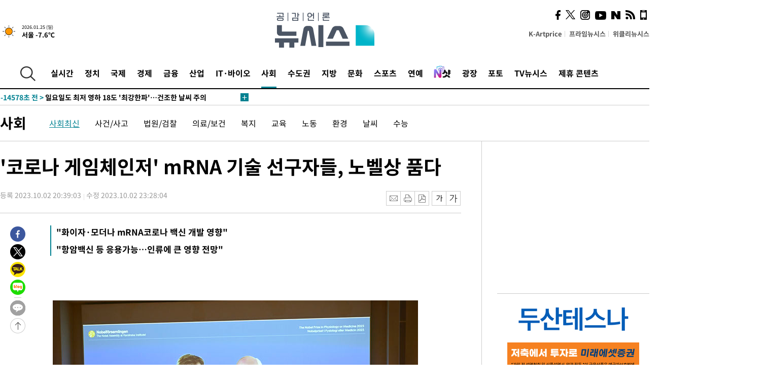

--- FILE ---
content_type: text/html; charset=UTF-8
request_url: https://www.newsis.com/view/?id=NISX20231002_0002469439
body_size: 29987
content:
<!DOCTYPE html>
<html lang="ko" class="ko">
    <head itemscope>
        <title>&#039;코로나 게임체인저&#039; mRNA 기술 선구자들, 노벨상 품다 :: 공감언론 뉴시스 :: </title>
        <meta charset="utf-8">
        <meta http-equiv="X-UA-Compatible" content="IE=edge">
		<meta name="viewport"  content="width=1280">
        
        <!-- base meta tags -->
        <meta name="robots" content="all, max-image-preview:large">
        <meta name="copyright" content="NEWSIS Inc."/>
        <meta name="referrer" content="strict-origin-when-cross-origin">
		<link rel="canonical" href="https://www.newsis.com/view/NISX20231002_0002469439">
        <link rel="alternate" media="only screen and (max-width: 640px)" href="https://mobile.newsis.com/view/NISX20231002_0002469439" />
        <link rel="amphtml" id="MetaAmp" href="https://mobile.newsis.com/view_amp.html?ar_id=NISX20231002_0002469439">
        
        <!-- OpenGraph -->
        <meta property="og:title" content="&#039;코로나 게임체인저&#039; mRNA 기술 선구자들, 노벨상 품다" />
		<meta property="og:type" content="article" /> 
		<meta property="og:url" content="https://www.newsis.com/view/NISX20231002_0002469439" />
        <meta property="og:article:author" content="뉴시스" />
		<meta property="og:image" content="https://img1.newsis.com/2023/10/02/NISI20231002_0000541582_web.jpg" /> 
        <meta property="og:image:secure_url" content="https://img1.newsis.com/2023/10/02/NISI20231002_0000541582_web.jpg"/>
        <meta property="og:image:width" content="720"/>
        <meta property="og:image:height" content="480"/>
        <meta property="og:image:alt" content="스웨덴 카롤린스카대 연구소 노벨위원회는 2일(현지시간) 스웨덴 스톡홀름에서 코로나19에 효과적인 mRNA 백신 개발을 발견한 카탈린 카리코 독일 바이오엔테크 수석부사장과 드루 와이스먼 미 펜실베이니아 의대 교수를 올해 노벨 생리의학상 공동 수상자로 선정했다. 2023.10.02."/>
        <meta property="og:description" content="[서울=뉴시스] 백영미 기자 = 올해의 노벨 생리의학상 수상자로 카탈린 카리코 바이오엔테크(BioNTEC) 수석 부사장과 드 와이스먼 미국 펜실베니아대학교 의과대학 교수로 결정되자 의료계는 &quot;전령 RNA(messenger RNA·mRNA) 기반 코로나19 백신 개발에 큰 영향을 미친 공로를 인정 받았다&quot;고 평가했다.2일 의료계에 따르면 카탈린 카리코과 드루.." />
        <meta property="og:locale" content="ko_KR"/>
		<meta property="og:site_name" content="뉴시스" />
        <meta property="fb:app_id" content="2594811910601233" />
        
        <!-- Article -->
		<meta property="article:section" content="사회" />
		<meta property="article:section2" content="사회일반" />
		<meta property="article:published_time" content="2023-10-02T23:28:04+09:00" />
        <meta property="article:author" content="뉴시스"/>
        <meta property="article:publisher" content="뉴시스"/>
        
        <!-- dable -->
        <meta property="dable:item_id" content="NISX20231002_0002469439">
        
        <!--Twitter -->
        <meta name="twitter:card" content="summary_large_image"/>
        <meta name="twitter:site" content="@newsis"/>
        <meta name="twitter:title" content="&#039;코로나 게임체인저&#039; mRNA 기술 선구자들, 노벨상 품다"/>
        <meta name="twitter:description" content="[서울=뉴시스] 백영미 기자 = 올해의 노벨 생리의학상 수상자로 카탈린 카리코 바이오엔테크(BioNTEC) 수석 부사장과 드 와이스먼 미국 펜실베니아대학교 의과대학 교수로 결정되자 의료계는 &quot;전령 RNA(messenger RNA·mRNA) 기반 코로나19 백신 개발에 큰 영향을 미친 공로를 인정 받았다&quot;고 평가했다.2일 의료계에 따르면 카탈린 카리코과 드루.."/>
        <meta name="twitter:creator" content="@newsis"/>
        <meta name="twitter:image" content="https://img1.newsis.com/2023/10/02/NISI20231002_0000541582_web.jpg"/>
        <meta name="twitter:image:alt" content="스웨덴 카롤린스카대 연구소 노벨위원회는 2일(현지시간) 스웨덴 스톡홀름에서 코로나19에 효과적인 mRNA 백신 개발을 발견한 카탈린 카리코 독일 바이오엔테크 수석부사장과 드루 와이스먼 미 펜실베이니아 의대 교수를 올해 노벨 생리의학상 공동 수상자로 선정했다. 2023.10.02."/>
        <meta name="twitter:url" content="https://www.newsis.com/view/NISX20231002_0002469439" />
        <meta name="twitter:domain" content="https://www.newsis.com"/>
        
        <!--Other (aicon, site) -->
		<meta property="aicon:item_id" content="NISX20231002_0002469439">
		<meta name="newsis_hidden1" content="1" />
		<meta name="newsis_hidden2" content="" />
		<meta name="newsis_hidden3" content="1" />
        <meta name="description" content="&quot;화이자·모더나 mRNA코로나 백신 개발 영향&quot; &quot;항암백신 등 응용가능…인류에 큰 영향 전망&quot;" />
		<meta name="google-site-verification" content="icDz6oxWxwp9SSur9h4ISnZKbIi12T4RkAD2UtEI_cw" />
		<meta name="naver-site-verification" content="a41d14500de6ed44d227cd993106a7e8a1f2a081"/>
        <link rel="shortcut icon" href="https://img1.newsis.com/n_www/images/ci/2024/favicon.png" />
		<link rel="stylesheet" type="text/css" href="/assets/css/jquery-ui.css" />
		<link rel="stylesheet" href="https://img1.newsis.com/n_www/css/section.css?rnd=202502191712">
        <link rel="stylesheet" href="https://img1.newsis.com/n_www/css/font_noto.css?rnd=202411291106">
		<link rel="stylesheet" type="text/css" href="/assets/css/crop.css" />
        <link rel="stylesheet" type="text/css" href="https://img1.newsis.com/m_www/css/swiper-bundle.css" />
        <script src="https://img1.newsis.com/m_www/js/swiper-bundle.min.js?rnd=202205041528"></script>
        <script src="https://img1.newsis.com/n_www/js/jquery-3.6.0.min.js"></script>
        <script src="https://img1.newsis.com/n_www/js/slick.min.js"></script>
        <script src="https://img1.newsis.com/n_www/js/pubcommon.js?pd=202404221019"></script>
		<script src="/assets/js/kakao.story.min.js"></script>
		<script src="/assets/js/kakao.min.js"></script>
		<script src="/assets/js/jquery-ui.min.js"></script>
		<script src="/assets/js/js.js?pb=202411281639"></script>
		<script src="/assets/js/crop.js?pb=202109011315"></script>
		<script async src="https://securepubads.g.doubleclick.net/tag/js/gpt.js"></script>
		<script type="text/javascript" src="https://ads.mtgroup.kr/RealMedia/ads/adstream_jx.ads/newsis_pc/news@x96"></script>
		<script src="https://static.dable.io/dist/fetchMetaData.js"></script>
	<script>(function(w,d,s,l,i){w[l]=w[l]||[];w[l].push({'gtm.start': new Date().getTime(),event:'gtm.js'});var f=d.getElementsByTagName(s)[0],j=d.createElement(s),dl=l!='dataLayer'?'&l='+l:'';j.async=true;j.src='https://www.googletagmanager.com/gtm.js?id='+i+dl;f.parentNode.insertBefore(j,f);})(window,document,'script','dataLayer','GTM-NT5ZV8RD');</script>

<script type="application/ld+json">
{
	"@context": "https://schema.org",
	"@type": "NewsArticle",
	"headline": "&#039;코로나 게임체인저&#039; mRNA 기술 선구자들, 노벨상 품다",
    "description": "&quot;화이자·모더나 mRNA코로나 백신 개발 영향&quot; &quot;항암백신 등 응용가능…인류에 큰 영향 전망&quot;",
	"mainEntityOfPage": "https://www.newsis.com/view/NISX20231002_0002469439",
	"url": "https://www.newsis.com/view/NISX20231002_0002469439",
    "inLanguage": "kr",
	"datePublished": "2023-10-02T20:39:03+09:00",
	"dateModified": "2023-10-02T23:28:04+09:00",
	"image": [{"@context":"https://schema.org","@type":"ImageObject","position":"1", "url":"https://img1.newsis.com/2023/10/02/NISI20231002_0000541582_web.jpg","width":"720","height":"480","caption":"스웨덴 카롤린스카대 연구소 노벨위원회는 2일(현지시간) 스웨덴 스톡홀름에서 코로나19에 효과적인 mRNA 백신 개발을 발견한 카탈린 카리코 독일 바이오엔테크 수석부사장과 드루 와이스먼 미 펜실베이니아 의대 교수를 올해 노벨 생리의학상 공동 수상자로 선정했다. 2023.10.02."}],
	"video": [], 
	"author": [{"@context":"https://schema.org","@type":"Person","name":"백영미"}],
	"publisher": {
		"@context": "https://schema.org",
		"@type": "NewsMediaOrganization",
		"url": "https://www.newsis.com/",
		"name": "뉴시스",
		"alternateName":  ["NEWSIS", "Newsis News Agency"],
		"logo": {"@context": "https://schema.org","@type": "ImageObject","url": "https://img1.newsis.com/n_www/images/ci/2024/newsis_logo.jpg","width": 500,"height": 500},
		"image": {"@context": "https://schema.org","@type": "ImageObject","url": "https://img1.newsis.com/n_www/images/ci/2024/logo2024.png","width": 196,"height": 70},
		"foundingDate": "2001-09-06",
		"address": {"@type": "PostalAddress", "postalCode": "04554", "addressRegion": "서울특별시", "addressLocality": "중구", "streetAddress": "퇴계로 173"},
		"telephone": "+82-2-721-7400",
		"sameAs": [
				"https://mobile.newsis.com",
				"https://newsstand.naver.com/?pcode=003&list=ct1",
				"https://www.youtube.com/@NewsisTV",
				"https://www.facebook.com/newsis.news",
				"https://twitter.com/newsis",
				"https://tv.naver.com/newsis",
				"https://play.google.com/store/apps/details?id=kr.co.softcast.newsis.activitys&hl=ko",
				"https://apps.apple.com/kr/app/id384045534"
		]
	},
	"copyrightHolder": {
		"@id": "https://www.newsis.com/"
	},
	"sourceOrganization": {
		"identifier": "https://www.newsis.com/"
	}
}
</script>

        <script>
            var view_flag	=	'1';
            
            function ch_src(index){
                var iframes = $('iframe.lazy_iframe');
                iframes.eq(index).attr('src', iframes.eq(index).attr('data-src'));
                iframes.eq(index).removeAttr('data-src');
            }
            function all_src(){
                var iframes = $('iframe.lazy_iframe');
                iframes.attr('data-src', function(index){
                    iframes.eq(index).attr('src', iframes.eq(index).attr('data-src'));
                    iframes.eq(index).removeAttr('data-src');
                });
            }
            function lazy_exec(){
                var iframes = $('iframe.lazy_iframe');
                iframes.attr('data-src', function(index) {
                    if(index <= 2){
                        setTimeout("ch_src("+index+")", 500 + ( index * 200 ) );
                    }else{
                        setTimeout("ch_src("+index+")", 500 * index);
                    }
                });
            }

            if(view_flag == '1'){
                window.googletag = window.googletag || {cmd: []};
                googletag.cmd.push(function() {
                    googletag.defineSlot('/23600383/newsis_300250', [300, 250], 'div-gpt-ad-1588815174692-0').addService(googletag.pubads());
                    googletag.pubads().enableSingleRequest();
                    googletag.enableServices();
                });

                $(document).ready(function(){
                    (function(d,a,b,l,e,_) {
                    d[b]=d[b]||function(){(d[b].q=d[b].q||[]).push(arguments)};e=a.createElement(l);
                    e.async=1;e.charset='utf-8';e.src='//static.dable.io/dist/plugin.min.js';
                    _=a.getElementsByTagName(l)[0];_.parentNode.insertBefore(e,_);
                    })(window,document,'dable','script');
                    dable('setService', 'newsis.com');
                
                    var agent = navigator.userAgent.toLowerCase();
                    if ( (navigator.appName == 'Netscape' && agent.indexOf('trident') != -1) || (agent.indexOf("msie") != -1)) {
                        // ie일 경우
                        $(window).on("load", function(){
                            setTimeout(lazy_exec, 1000);
                        });
                    }else{
                        // ie가 아닐 경우
                        all_src();
                    }
                });
            }
            
        </script>
        <script src="https://biz.news-feed.kr/js/common/dl.js"></script>
        <style>
            ::selection {
                background: #008191;
                color: #fff;
            }
            
            ::-moz-selection {
                background: #008191;
                color: #fff;
            }
        </style>
    </head>
    <!--[if IE 8 ]> <body id="newsis" class="ie8"> <![endif]-->
    <!--[if IE 9 ]> <body id="newsis" class="ie9"> <![endif]-->
    <!--[if !IE]>-->    <body id="newsis"><!--<![endif]-->
        <div id="wrap"><!-- start tag ~ h_inc_corner_world.php -->
            <div class="skipNav">

            </div>
            <div id="header"><!-- header start tag ~ h_inc_sokbo.php --> 
                <div class="new_header_02">	<!-- header start tag ~ h_inc_sokbo.php --> 
                    <div class="inner">
                        <div class="logo">
                            <a href="/">
                                <img src="https://img1.newsis.com/n_www/images/ci/2024/logo2024.png" alt="">
                            </a>
                        </div>
                        <div class="weather">
                            <!-- 일단은 이미지를 사용 -->
		<div class="thum">
			<a href="https://www.weather.go.kr/" target="_blank"><img src="//image.newsis.com/new_www/homepage/wi_icon/dr_01.png" alt=""></a>
		</div>
		
		<div class="txt">
			<p class="date">2026.01.25 (일)</p>
			<a href="https://www.weather.go.kr/" target="_blank" ><p class="temp"><strong>서울 -7.6℃</strong></p></a>
		</div>
							
                        </div>
                        <div class="topMenu">
                            <ul>
                                <li><a href="https://kartprice.net/" target="_blank" class="k_price">K-Artprice</a></li>
                                <li><a href="https://prime.newsis.com/" target="_blank">프라임뉴시스</a></li>
                                <li><a href="https://weekly.newsis.com/" target="_blank">위클리뉴시스</a></li>
                            </ul>
                        </div>
                        <div class="socialArea">
                            <ul>
                                <li><a href="https://www.facebook.com/newsis.news?sk=wall" target="_blank"><img src="https://img1.newsis.com/n_www/images/ico_face.png" alt="페이스북"></a></li>
                                <li><a href="https://twitter.com/newsis" target="_blank"><img src="https://img1.newsis.com/n_www/images/ico_twi2.png" alt="트위터"></a></li>
								<li><a href="https://www.instagram.com/new_s_is/" target="_blank"><img src="https://img1.newsis.com/n_www/images/ico_ins.png" alt="인스타그램"></a></li>
                                <li><a href="https://www.youtube.com/@NewsisTV" target="_blank"><img src="https://img1.newsis.com/n_www/images/ico_utu.png" alt="유튜브"></a></li>
                                <li><a href="https://media.naver.com/press/003" target="_blank"><img src="https://img1.newsis.com/n_www/images/ico_naver.png" alt="네이버"></a></li>
                                <li><a href="/RSS/" target="_blank"><img src="https://img1.newsis.com/n_www/images/ico_wifi.png" alt="RSS"></a></li>
                                <li><a href="https://mobile.newsis.com" target="_blank"><img src="https://img1.newsis.com/n_www/images/ico_phone.png" alt="모바일앱스토어"></a></li>
                            </ul>
                        </div>
                    </div>
<script>
var number = -1; 
var timeOut; 
var callFunction = adrolling();
var callFunction2 = adrand ();
var tempar;

function adrolling() { 
	//
}

function adrand() {
    //
}

if((getParam("cid") == "10800" || getParam("cid") == "14000") && getParam("scid")){
	var wholarr = { "10801": "서울", "10818": "세종", "10811": "부산", "10810" : "대구/경북", "10802" : "인천", "10809" : "광주/전남", "10807" : "대전/충남", "10814" : "울산", "10804" : "경기동부", "10803" : "경기남부", "10817" : "경기북부", "10805" : "강원", "10806" : "충북", "10808" : "전북", "10812" : "경남", "10813" : "제주" }; 
	if(wholarr[getParam("scid")] != undefined){
		$(".logo a").after('<span>' + wholarr[getParam("scid")] + '</span>');
	}
}

if(window.location.pathname.indexOf( '/msi' ) >= 0 ){
	$('.logo a').after('<a href="/msi"><strong id="logo_title" style="cursor: pointer; font-size: 29px; letter-spacing: -2.5px;" >빅데이터 MSI</strong></a>');
}


</script>
        <div class="nav">
            <div class="inner">
                <button>
                    <img src="https://img1.newsis.com/n_www/images/ico_search.png" alt="검색하기 버튼">
                </button>
                <ul class="gnb">
                    <li id="top_realnews"><a href="/realnews">실시간</a></li>
                    <li id="top_10300"><a href="/politic/?cid=10300">정치</a></li>
                    <li id="top_10100"><a href="/world/?cid=10100">국제</a></li>
                    <li id="top_10400"><a href="/economy/?cid=10400">경제</a></li>
                    <li id="top_15000"><a href="/money/?cid=15000">금융</a></li>
                    <li id="top_13000"><a href="/business/?cid=13000">산업</a></li>
                    <li id="top_13100"><a href="/health/?cid=13100">IT·바이오</a></li>
                    <li id="top_10200" class="on" ><a href="/society/?cid=10200">사회</a></li>
                    <li id="top_14000"><a href="/metro/?cid=14000">수도권</a></li>
                    <li id="top_10800"><a href="/region/?cid=10800">지방</a></li>
                    <li id="top_10700"><a href="/culture/?cid=10700">문화</a></li>
                    <li id="top_10500"><a href="/sports/?cid=10500">스포츠</a></li>
                    <li id="top_10600"><a href="/entertainment/?cid=10600">연예</a></li>
                    <li><a href="https://star.newsis.com" target="_blank"><img src="https://img1.newsis.com/n_www/images/nshot.png" alt="엔샷" style="margin-top:-5px; height:24px;"></a></li>
                    <li id="top_16000"><a href="/people/?cid=16000">광장</a></li>
                    <li id="top_photo"><a href="/photo/?cid=photo">포토</a></li>
                    <li id="top_19000"><a href="/video/?cid=19000">TV뉴시스</a></li>
                    <li id="top_alliance"><a href="/alliance">제휴 콘텐츠</a></li>
                </ul>
            </div>
        </div>
<script>
	
var getParam = function(key){
var _parammap = {};
	document.location.search.replace(/\??(?:([^=]+)=([^&]*)&?)/g, function () {
		function decode(s) {
			return decodeURIComponent(s.split("+").join(" "));
		}
		_parammap[decode(arguments[1])] = decode(arguments[2]);
	});
        return _parammap[key];
    };
var urlpath	 = $(location).attr('pathname');
var page_up_catg = getParam("cid");
var page_catg 	= getParam("scid");
if(!page_up_catg){
	page_up_catg	=	(window.location.pathname).replace(/\//g,"");
}
if(getParam("cid") != ''){
	$("#top_" + page_up_catg).addClass("on");
}

</script>
		
		
		<div class="quickArea">
			<div class="inner">
				<!-- 속보 뉴스의 갯수는 임의로 보여주기식의 5개 적용.  -->
				<div class="quickNews">
					<ul class="newsList">
						<li id="pushdate_id_0" pushdate = "20260125060000"><a href="/view/NISX20260124_0003488893"><span id="sokbo_span_0"></span> 일요일도 최저 영하 18도 '최강한파'…건조한 날씨 주의</a></li>
					</ul>
					<a href="/people/sokbo/?cid=16000" class="btnMore"><img src="https://img1.newsis.com/n_www/images/ci/2024/btn_more01.png" alt="속보뉴스 더보기"></a>
				</div>
				<a href="/journalism" class="btnChannel" style="display:none;">
					<img src="https://img1.newsis.com/n_www/images/btn_channel.png" alt="기자채널 바로가기">
				</a>
			</div>
		</div>
	</div><!-- h_inc_header_ad.php .w_header_02 end tag--> 
</div><!-- h_inc_header_ad.php #header end tag--> 



<script>
var timeCheck;
sokobo_list();
function sokobo_list(){
	var sokbolist_cnt = '1';
	var time_flag, time_split;
	
	var time_red_flag 	=	0; 
	var time			=	$('.newsList li').eq(0).attr('pushdate');
	
		
		for(var so_i = 0; so_i < sokbolist_cnt; so_i ++){
			var time_red_flag =	0;
			var time = $("#pushdate_id_"+so_i).attr('pushdate');
			
				$("#sokbo_span_"+so_i).html(transferTime(time) + " &gt;");
				
				time_flag = transferTime(time);
				time_split = time_flag.split("분");  
					
				if (transferTime(time).indexOf('분 전') != -1) {
					if(time_split[0] <= 5){		//10수정
						time_red_flag	=	1;
					}
				}else if (transferTime(time).indexOf('초 전') != -1) {
					time_red_flag	=1;
				}
				if(time_red_flag == 1){
					$("#sokbo_span_"+so_i).html('<strong>' + transferTime(time) + " &gt;" + '</strong>');
				
				}else{
					$("#sokbo_span_"+so_i).html(transferTime(time) + " &gt;");
				}
		}
	timeCheck = setTimeout ( sokobo_list , 20000 );
}
</script>	<!-- 돋보기 - 검색 영역 -->
	<div class="gnbSearch">
		<div class="inner">
			<div class="searchBox_w">
				<form name="search_form_main" id="search_form_main" method="post">
					<input type="text" placeholder="검색어를 입력하세요." id="search_inputbox" name="search_val" onkeypress="enterkey('main')">
					<!-- <button type="button" class="btn"><img src="//image.newsis.com/n_www/images/arrow_down.png" alt="검색리스트 보기"></button> -->
					<button type="button" class="btnSearch" onclick="search(event, 'main');"><img src="https://img1.newsis.com/n_www/images/btn_search.png" alt="검색하기"></button>
				</form>
			</div>
		</div>
	</div>
	<!-- 돋보기 - 검색 영역 -->
	
	<div class="fixHeader">
		<div class="inner">
			<div class="fixLogo"><!--/n_www/images/logo2.png-->
				<a href="/"><img src="https://img1.newsis.com/n_www/images/ci/2024/logo2024_2.png" alt="newsis"></a>
			</div>
			<ul class="socialArea2">
				<li><a href="https://www.facebook.com/newsis.news?sk=wall" target="_blank"><img src="https://img1.newsis.com/n_www/images/ico_face.png" alt="페이스북"></a></li>
				<li><a href="https://twitter.com/newsis" target="_blank"><img src="https://img1.newsis.com/n_www/images/ico_twi2.png" alt="트위터"></a></li>
				<li><a href="https://www.youtube.com/@NewsisTV" target="_blank"><img src="https://img1.newsis.com/n_www/images/ico_utu.png" alt="유튜브"></a></li>
			</ul>
			<form name="search_form" id="search_form" method="post">
				<div class="searchBox_s">
					<input type="text" placeholder="뉴스검색" name="search_val" onkeypress="enterkey()">
					<button type="button" class="btn"><img src="https://img1.newsis.com/n_www/images/arrow_down.png" alt="검색리스트 보기"  style="display:none;"></button>
					<button type="button" class="btnSearch" onclick="search(event);"><img src="https://img1.newsis.com/n_www/images/ico_search2.png" alt="검색하기"></button>
				</div>
			</form>
		</div>
	</div>
<script>
function enterkey(args){ 
	if (window.event.keyCode == 13) {
		if(args){
			search(event,args);
		}else{
			search(event);
		}
	}
}
</script>
<div id="container" class="subView">
	
	<div class="subMenu 10200">
		<div class="inner">
		
			<p class="tit"><a href="/society/?cid=10200">사회</a></p>
			<ul>
				<li class="on"><a href="/society/list?cid=10200&scid=10201">사회최신</a></li>				<li ><a href="/society/list?cid=10200&scid=10202">사건/사고</a></li>				<li ><a href="/society/list?cid=10200&scid=10203">법원/검찰</a></li>				<li ><a href="/society/list?cid=10200&scid=10204">의료/보건</a></li>				<li ><a href="/society/list?cid=10200&scid=10219">복지</a></li>				<li ><a href="/society/list?cid=10200&scid=10205">교육</a></li>				<li ><a href="/society/list?cid=10200&scid=10221">노동</a></li>				<li ><a href="/society/list?cid=10200&scid=10206">환경</a></li>				<li ><a href="/society/list?cid=10200&scid=10217">날씨</a></li>				<li ><a href="/society/list?cid=10200&scid=10207">수능</a></li>			</ul>
		</div>
	</div>
<!-- 광고 배너 - 좌측 20220923 -->
<div style="position:absolute; top: 584px; left:48%; margin-left:-792px; width:120px; height:600px;">
	<script src='https://assets.cueknow.co.kr/script/phantomad.min.js#0HWQ' defer></script>
    <script>new HawkSave({scriptCode:"943631"});</script>
</div>
<!-- 광고 배너 - 우측 -->
<div style="position:absolute; top:584px; left:49%; margin-left:723px; width:120px; height:600px;">
	<!--<iframe class="lazy_iframe" src="" data-src="/view/ad/proc_iframe_wing_r.html?pub_dt=202502211001" scrolling="no" frameborder="0" marginheight="0" marginwidth="0"  width="160" height="600"></iframe>-->
    <iframe class="lazy_iframe" width=160 height=600 noresize scrolling=no frameborder=0 marginheight=0 marginwidth=0 src="https://ads.mtgroup.kr/RealMedia/ads/adstream_sx.ads/newsis_pc/news@x02"></iframe>
    <script>new HawkSave({scriptCode:"943632"});</script>
</div>
<div style="position:absolute; top:1190px; left:49%; margin-left:723px; width:120px; height:600px;">
	<iframe class="lazy_iframe" src="" data-src="/view/ad/proc_iframe_wing_r2.html" scrolling="no" frameborder="0" marginheight="0" marginwidth="0"  width="160" height="600"></iframe>
</div>				
                <div id="content">

                    <div class="articleView">
						<div class="view" itemprop="articleBody">
							<div class="top">
								<h1 class="tit title_area">&#039;코로나 게임체인저&#039; mRNA 기술 선구자들, 노벨상 품다</h1>
							</div>
							<div class="infoLine">
								<div class="left">
									<p class="txt"><span>등록 2023.10.02 20:39:03</span><span>수정 2023.10.02 23:28:04</span></p>
								</div>
								
								<div class="right">
									<div class="infoBox" style="margin-left:15px;">
										<ul>
											<li><a href="#"><img src="https://img1.newsis.com/n_www/images/icon_email.png" alt="이메일 보내기" onclick="output('email','article');"></a></li>
											<li><a href="#"><img src="https://img1.newsis.com/n_www/images/icon_print.png" alt="프린터" onclick="output('print','article');"></a></li>
											<li><a href="#"><img src="https://img1.newsis.com/n_www/images/icon_pdf.png" alt="PDF" onclick="output('pdf','article');"></a></li>  <!--onclick="downloadPdf();"-->
											<li style="margin-left:5px;"><button type="button" class="f_size_s fontbtn" id="btn_view_fontsmall" onclick="fn_view_font('m');"><span>작게</span></button></li>
											<li><button type="button" class="f_size_b fontbtn" id="btn_view_fontbig" onclick="fn_view_font('p');"><span>크게</span></button></li>
										</ul>
										<!-- float 해제 -->
										<div class="cboth"></div>
									</div>
		
									<!-- float 해제 -->
									<div class="cboth"></div>
								</div>
								
							</div>
							
							<div class="viewer">
								<article>
					<div class="summury">
<h2>"화이자·모더나 mRNA코로나 백신 개발 영향"<br /></h2><h2>"항암백신 등 응용가능…인류에 큰 영향 전망"</h2>							
					</div>
		
							<div id="view_ad"></div>
<br />
<div class="thumCont" align="justify"><div id="textBody"><div class="article_photo thum center" id="imgartitable_NISI20231002_0001377552"><tbody><tr><td class="img"><img src="https://img1.newsis.com/2023/10/02/NISI20231002_0000541582_web.jpg?rnd=20231002191018" alt="[스톡홀름=AP/뉴시스] 스웨덴 카롤린스카대 연구소 노벨위원회는 2일(현지시간) 스웨덴 스톡홀름에서 코로나19에 효과적인 mRNA 백신 개발을 발견한 카탈린 카리코 독일 바이오엔테크 수석부사장과 드루 와이스먼 미 펜실베이니아 의대 교수를 올해 노벨 생리의학상 공동 수상자로 선정했다. 2023.10.02." style="float:; margin:0 auto;display:block;" check_caption="Y" mode_we="edit" arti_id="NISI20231002_0001377552" /></td></tr><tr><p class="desc" id="caption_NISI20231002_0001377552"><p class="photojournal">[스톡홀름=AP/뉴시스] 스웨덴 카롤린스카대 연구소 노벨위원회는 2일(현지시간) 스웨덴 스톡홀름에서 코로나19에 효과적인 mRNA 백신 개발을 발견한 카탈린 카리코 독일 바이오엔테크 수석부사장과 드루 와이스먼 미 펜실베이니아 의대 교수를 올해 노벨 생리의학상 공동 수상자로 선정했다. 2023.10.02.</td></tr></tbody></div></div></div>[서울=뉴시스] 백영미 기자 = 올해의 노벨 생리의학상 수상자로 카탈린 카리코 바이오엔테크(BioNTEC) 수석 부사장과 드 와이스먼 미국 펜실베니아대학교 의과대학 교수로 결정되자 의료계는 "전령 RNA(messenger RNA·mRNA) 기반 코로나19 백신 개발에 큰 영향을 미친 공로를 인정 받았다"고 평가했다.<br />
<br />
2일 의료계에 따르면 카탈린 카리코과 드루 와이스먼 연구팀은 변형된 뉴클레오사이드(핵산의 화학적 분해로 얻어지는 글리코실아민)를 이용해 mRNA를 합성해 선천 면역 반응을 회피하고, 안정성이 증가하는 기술을 처음으로 고안해냈다.<br />
<br />
전령 RNA는 DNA에 적혀 있는 유전 정보를 mRNA로 옮기는 과정을 거쳐 생산되며 전령 RNA가 세포질 안의 리보솜에 유전 정보를 전달하면 단백질이 생산된다. 임상적으로 필요한 단백질의 유전 정보로 코딩된 mRNA가 인체의 세포 내로 들어가면 원하는 단백질이 생성될 수 있다. <br />
<br />
하지만 mRNA는 매우 불안정한 물질인 동시에 의도치 않게 강한 선천 면역 반응(병원균 감염이 시작된 이후 가장 먼저 생성되는 면역 반응)을 불러 일으켜 임상적 응용에 제약이 있었다.<br />
<br />
바이러스나 세균의 mRNA는 인체에 들어가면 면역 반응을 일으켜 바이러스나 세균을 퇴치한다. 이런 미생물이 선천 면역에서 중요한 역할을 하는 단백질인 톨유사수용체(TLR)에 결합해 면역반응을 일으키는 사이토카인 등을 생성해 강한 면역 반응을 일으키게 된다.<br />
<br />
수상자들은 mRNA의 4개 염기 중 유리딘(핵산을 구성하는 5가지 표준 뉴클레오사이드 중 하나)의 화학적 형태를 변형시켰다. 교정된 염기가 인체에 들어가면 면역반응이 거의 없는 상태에서 인체세포 안으로 들어가 단백질을 생산할 수 있게 된다.<br />
<br />
배성만 서울아산병원 감염내과 교수 "카리코 부사장과 와이스먼 교수가 노벨 생리의학상을 받게 된 것은 mRNA에 대해 꾸준히 이어온 연구 성과들을 인정받은 결과"라면서 "특히 이들의 연구가 화이자나 모더나의 mRNA 기반 코로나19 백신 개발에 큰 영향을 미쳤다는 점이 높게 평가받은 것으로 분석된다"고 말했다.<br />
<br />
이어 "코로나19 팬데믹 상황에서 mRNA백신이 신속하게 개발된 것은 이런 mRNA 변형 기술의 응용이 결정적인 역할을 한 것으로 평가된다"고 짚었다. <br />
<br />
제갈동욱 가톨릭대학교 서울성모병원 진단검사의학과 교수는 "카리코 박사는 펜실베니아대 교수 시절 mRNA 기반 유전자 치료법에 대한 연구를 했고, 와이스먼 박사는 1997년부터 같은 대학에서 RNA를 연구해 mRNA 백신 개발에 핵심적인 역할을 했다는 평가를 받고 있다"고 말했다.<br />
<br />
그러면서 "mRNA백신은 항암 백신, 다른 세균 및 바이러스를 위한 백신 등에 응용이 가능해 향후 인류의 미래에 큰 영향을 미칠 것으로 예상된다"고 덧붙였다.<br />
<br />
mRNA백신은 코로나바이러스 특이 스파이크 단백질을 만드는 유전자를 RNA형태로 만들어 투여하는 백신이다. 인체에 주입된 mRNA는 우리 몸의 세포에서 코로나바이러스 특이 스파이크 단백질을 만들게 된다. 우리 몸은 만들어진 스파이크 단백질을 이물질로 인식해 면역 반응을 일으키게 되고, 코로나19 바이러스에 대항하는 면역을 획득하게 된다. <br />
<br />
mRNA백신은 기존 백신 제작에 소요되는 시간과 세포를 배양해 얻어야 하는 바이러스가 필요 없도록 만들어 시간과 비용을 크게 단축 시켰다.<br />
<br />
<br />
◎공감언론 뉴시스 <a href="/cdn-cgi/l/email-protection" class="__cf_email__" data-cfemail="83f3ecf0eaf7eaf5e6b2b3b3c3ede6f4f0eaf0ade0ecee">[email&#160;protected]</a>	
<script data-cfasync="false" src="/cdn-cgi/scripts/5c5dd728/cloudflare-static/email-decode.min.js"></script><script>
	$('iframe').addClass("frameCenter");
	
	function output(type,ob){
		var windoption = "width=760,height=700,left=300,top=100,resizable=no,scrollbars = yes";
        if ( type == 'print' ) {
            windoption = "width=860,height=700,left=300,top=100,resizable=no,scrollbars = yes";
        }
		if(type == "email"){

		}
		if(ob == "article"){
			if(type =="pdf"){
				//alert('pdf 서비스 점검 중입니다.');
				//return false;

				location.href="/pdf?id=NISX20231002_0002469439"+ '&type='+ob+'&title='+encodeURI($('.title_area').text());
			}else{
				window.open('/common/?id=NISX20231002_0002469439&method='+type + '&type='+ob,'', windoption);
			}

		}else if(ob == "photo"){
			var thopho_id = $("#hid_foc").val();
			if(type =="pdf"){

			//alert('pdf 서비스 점검 중입니다.');
			//return false;

				location.href="/pdf?id="+ thopho_id + '&type='+ob+'&title='+encodeURI($('.title_area').text());
			}else{
				window.open('/common/?id='+ thopho_id +'&method='+type+'&type='+ob,'',windoption);
			}
		}
	}
</script>					
								</article>
								<div class="viewerBottom">
									<p class="copyright">Copyright © NEWSIS.COM, 무단 전재 및 재배포 금지</p>
<div id="shuffle" style="margin-top:10px; margin-bottom:10px;">	
	<ul>
		<li style="height:25px;">
			<iframe width="100%" height="25" src="https://www.adflow.kr/ad/tq9pe5ZZ7rmY6crtLMaS" allowTransparency = "true" marginwidth="0" marginheight="0" hspace="0" vspace="0" frameborder="0" scrolling="no" ></iframe>
		</li>
		<li style="height:25px;">
			<iframe width="100%" height="25" src="https://www.adflow.kr/ad/CecqOFD7xGxzboqXoMUr" allowTransparency = "true" marginwidth="0" marginheight="0" hspace="0" vspace="0" frameborder="0" scrolling="no" ></iframe>
		</li>
		<li style="height:25px;">
			<iframe width="100%" height="25" src="https://www.adflow.kr/ad/vapoMFWf9yXpqukbLxjc" allowTransparency = "true" marginwidth="0" marginheight="0" hspace="0" vspace="0" frameborder="0" scrolling="no" ></iframe>
		</li>
		<li style="height:25px;">
			<iframe width="100%" height="25" src="https://www.adflow.kr/ad/UkS4t03DfvUgLuYDK5af" allowTransparency = "true" marginwidth="0" marginheight="0" hspace="0" vspace="0" frameborder="0" scrolling="no" ></iframe>
		</li>
        <li style="height:25px;">
            <iframe width="100%" height="25" src="https://img.z-pro.co.kr/ad/ad3.html" allowtransparency="true" marginwidth="0" marginheight="0" hspace="0" vspace="0" frameborder="0" scrolling="no"></iframe>
        </li>
        <li style="height:25px;">
            <iframe width="100%" height="25" src="https://mt.unse4u.com/ad/20250624_05.html" allowtransparency="true" marginwidth="0" marginheight="0" hspace="0" vspace="0" frameborder="0" scrolling="no"></iframe>
        </li>
	</ul>
</div>
<script>
	var uls = document.querySelectorAll('#shuffle > ul');
	for (var j = 0; j < uls.length; j++) {
	  var ul = uls.item(j);
	  for (var i = ul.children.length; i >= 0; i--) {
		ul.appendChild(ul.children[Math.random() * i | 0]);
	  }
	}
</script>	
                                <div class="link">
                                    <p class="tit">관련기사</p>
                                    <ul class="linkNews">
									
                                        <li><a href="/view/NISX20231002_0002469453">노벨상 탄 mRNA…의료계 "암치료 패러다임 바꿀 기술"</a></li>
									
                                        <li><a href="/view/NISX20231002_0002469440">노벨 생리의학상, 'mRNA 백신 개발' 커털린 커리코·드루 와이스먼(종합)</a></li>
                                    </ul>
                                </div>
								
                            </div>
                        </div>
						
					</div>
	
<!-- 엥커 -->
<script>
var page_up_catg 	= 	'';
var page_catg		=	'';
var page_bugo		=	'0';
</script>
<!-- <script> (function(){adtive_targetpush_ad.start('0V444448','OPLLLLLF')}(document)) </script> -->

<script>
    var gisa_id         =   'NISX20231002_0002469439';
    
    function fn_url_make(){
        let s_url       =   '';
        s_url           =   window.location.protocol + '//' + window.location.host + '/view/' + gisa_id + '?kakao_from=mainnews';
        
        fn_url_copy(s_url);
    }
    
    function fnsize2(str){
            var strLen = str.length;
            var cnt = 0;
            var oneChar = "";
           
            for(var ii=0;ii<strLen;ii++){
                   oneChar = str.charAt(ii);
                   if(escape(oneChar).length > 4) {
                           cnt += 2;
                   } else {
                           cnt++;
                   }
            }
            return cnt;
    };
    function ad_body_setting(){
        let dan_pos     =   [2, 3, 4];
        let less_char   =   50;
        let less_pos    =   0;
        let less_str    =   '';
        let ads_str     =   [
'<br><iframe class="lazy_iframe" src="/view/ad/proc_view_body1.html" scrolling="no" frameborder="0" marginheight="0" marginwidth="0" width="730" height="278"></iframe><br>','<br><iframe class="other_iframe" src="/view/ad/proc_view_body2.html" scrolling="no" frameborder="0" marginheight="0" marginwidth="0" width="730" height="250" loading="lazy"></iframe><br>','<br><iframe class="other_iframe" src="/view/ad/proc_view_body3.html" scrolling="no" frameborder="0" marginheight="0" marginwidth="0" width="730" height="250" loading="lazy"></iframe><br>'        ];
        let ads_set     =   [];
        let s_j_cnt     =   0;
        let split_str   =   '<br>\n<br>\n';
        let f_str       =   '<br>\n';
        var replace_div =   /<div[^>]*>(.*?)<\/div>|<\/div>/gis;

        
        let s_obj       =   $('div.viewer > article');
        let s_length    =   $('div.viewer > article').length;
        
        for(var i = 0 ; i < s_length ; i++){
            let s_html          =   s_obj.eq(i).html().replace(replace_div, '').trim();
            let s_br            =   s_html.split(split_str);
            
            let f_pos           =   0;
            if(s_html.substr(0, split_str.length) == split_str){
                f_pos               =   2;
            }else{
                if(s_html.substr(0, f_str.length) == f_str){
                    f_pos           =   1;
                }
            }
            let m_index         =   -1;
            let m_str           =   '';
            let dd_pos          =   dan_pos[s_j_cnt];
            while ( ads_set.length < ads_str.length ) {
                if( s_j_cnt == less_pos && less_str.length == 0 ) {
                    if(f_pos > 1){
                        less_str        =   s_br[1];
                    }else{
                        less_str        =   s_br[0];
                    }
                    less_str        =   less_str.replace(/ /g, '');
                    less_str        =   less_str.replace(f_str, '');
                    if(fnsize2(less_str) < (less_char * 2) && dd_pos == 1){
                        dd_pos++;
                    }
                }
                m_index             =   f_pos + (dd_pos * 2) - 1;
                let ss_obj          =   s_obj.eq(i).children('br').eq(m_index);
                if( ss_obj != undefined ){
                    if( ss_obj.length > 0){
                        ads_set.push(ss_obj);
                        s_j_cnt     =   s_j_cnt + 1;
                        dd_pos      +=  dan_pos[s_j_cnt];
                        //console.log('set : ' + s_j_cnt.toString() + ',' + m_index.toString() );
                    }else{
                        break;
                    }
                }else{
                    break;
                }
            }
        }
        
        if( ads_set.length > 0){
            for(let j = 0 ; j < ads_set.length ; j++){
                m_str           =   ads_str[j];
                ads_set[j].after(m_str);
            }
        }else{
            if(s_obj.children('br').length > 1){
                s_obj.children('br').eq(1).after(ads_str[0]);
            }else{
                if(gisa_id.substr(0, 4) == 'NISI'){ 
                    s_obj.append('<br>'+ads_str[0]);
                }
            }
        }
    }
    document.addEventListener("DOMContentLoaded", function(){
        ad_body_setting();
    });
    
</script>
<script type="text/javascript" src="https://ads.mtgroup.kr/RealMedia/ads/adstream_jx.ads/newsis_pc/news@Position3"></script>


<div class="viewBottom">
	<div style="margin-bottom: 15px;">
		<a href="https://kartprice.net" target="_blank">
			<img src="https://img1.newsis.com/h_www/common/20210818_view_banner_kartprice.jpg" alt="">
		</a>
	</div>
    
	<div style="margin-bottom: 15px;">
		<a href="https://v.daum.net/channel/21/home" target="_blank">
			<img src="https://img1.newsis.com/n_www/images/ci/2024/kakao_banner_view_909px.jpg" style="border:0;" alt="다음 구독베너">
		</a>
		<div class="cboth"></div>
	</div>
	
	<div style="margin-bottom: 15px;">
		<a href="https://media.naver.com/channel/promotion.nhn?oid=003" target="_blank">
			<img src="https://img1.newsis.com/h_www/common/20210818_view_banner_naver.jpg" style="border:0;" alt="네이버 구독베너">
		</a>
		<div class="cboth"></div>
	</div>	<div class="botBox1">
		<!-- Begin Dable 바이라인_그리드 / For inquiries, visit http://dable.io -->
		<div id="dablewidget_x7yzrGl6" data-widget_id="x7yzrGl6">
		<script>
		(function(d,a,b,l,e,_) {
		if(d[b]&&d[b].q)return;d[b]=function(){(d[b].q=d[b].q||[]).push(arguments)};e=a.createElement(l);
		e.async=1;e.charset='utf-8';e.src='//static.dable.io/dist/plugin.min.js';
		_=a.getElementsByTagName(l)[0];_.parentNode.insertBefore(e,_);
		})(window,document,'dable','script');
		dable('setService', 'newsis.com');
		dable('sendLogOnce');
		dable('renderWidget', 'dablewidget_x7yzrGl6');
		</script>
		</div>
		<!-- End 바이라인_그리드 / For inquiries, visit http://dable.io -->
	</div>
    <iframe class="lazy_iframe" src="" data-src="/view/ad/proc_iframe_info.html" scrolling="no" frameborder="0" marginheight="0" marginwidth="0"  width="909"  height="246"></iframe>
<div class="botBox1">	
	<iframe class="lazy_iframe" src="" data-src="/view/ad/proc_iframe_money.html" scrolling="no" frameborder="0" marginheight="0" marginwidth="0"  width="909" height="212"></iframe>			
</div><div class="botBox1 twinBox">
	<div class="box909 flex">
<div class="box1">
	<p class="tit">많이 본 사진</p>
	<div class="viewPhoto-for">
		<div>
			<a href="/view/NISI20260124_0021137737">
				<img src="https://img1.newsis.com/2026/01/24/NISI20260124_0021137737_web.jpg?rnd=20260124071143" alt="" loading="lazy">
			</a>
		</div>
		<div>
			<a href="/view/NISI20260124_0002047726">
				<img src="https://img1.newsis.com/2026/01/23/NISI20260123_0000946366_web.jpg?rnd=20260124102419" alt="" loading="lazy">
			</a>
		</div>
		<div>
			<a href="/view/NISI20260124_0021137745">
				<img src="https://img1.newsis.com/2026/01/24/NISI20260124_0021137745_web.jpg?rnd=20260124075510" alt="" loading="lazy">
			</a>
		</div>
		<div>
			<a href="/view/NISI20260124_0021137914">
				<img src="https://img1.newsis.com/2026/01/24/NISI20260124_0021137914_web.jpg?rnd=20260124132159" alt="" loading="lazy">
			</a>
		</div>
		<div>
			<a href="/view/NISI20260124_0002047740">
				<img src="https://img1.newsis.com/2026/01/23/NISI20260123_0000946370_web.jpg?rnd=20260124102419" alt="" loading="lazy">
			</a>
		</div>
	</div>
	<div class="viewPhoto-nav">
		<div><a href="/view/NISI20260124_0021137737">밴스 미 부통령 만난 김민석 총리</a></div>
		<div><a href="/view/NISI20260124_0002047726">신지아, 사대륙선수권 최종 6위로 마쳐</a></div>
		<div><a href="/view/NISI20260124_0021137745">김민석 총리, 미 스미소니언 미술관 &#039;한국 미술 특별전&#039; 관람</a></div>
		<div><a href="/view/NISI20260124_0021137914">경찰, 김경 서울시의원 자택 압수수색</a></div>
		<div><a href="/view/NISI20260124_0002047740">마그 멜라 축제에 정박한 작은 배들</a></div>
	</div>
</div>
        <div class="box2">
                            <!-- 포토연예 -->
                            <div class="entBox mb20">
                                <p class="tit"><a href="https://star.newsis.com" target="_blank"><img src="//img1.newsis.com/n_www/images/nshot.png" alt="N샷"></a></p>
                                <div class="entBig-for">

                                    <div>
                                        <a href="https://star.newsis.com/pic/N20260109_0000001008" target="_blank">
                                            <img src="https://img1.newsis.com/2026/01/09/NISI20260109_0021120666_web.jpg?rnd=20260109145354" alt="" loading="lazy">
                                            <p class="tit">고 안성기 영정과 훈장 든 정우성-이정재</p>
                                        </a>
                                    </div>
                                    <div>
                                        <a href="https://star.newsis.com/pic/N20260109_0000001010" target="_blank">
                                            <img src="https://img1.newsis.com/2026/01/09/NISI20260109_0021121105_web.jpg?rnd=20260109145508" alt="" loading="lazy">
                                            <p class="tit">'변요한♥' 티파니</p>
                                        </a>
                                    </div>
                                    <div>
                                        <a href="https://star.newsis.com/pic/N20260109_0000001009" target="_blank">
                                            <img src="https://img1.newsis.com/2026/01/09/NISI20260109_0021121097_web.jpg?rnd=20260109145433" alt="" loading="lazy">
                                            <p class="tit">러블리한 미연</p>
                                        </a>
                                    </div>
                                    <div>
                                        <a href="https://star.newsis.com/pic/N20260108_0000001007" target="_blank">
                                            <img src="https://img1.newsis.com/2026/01/08/NISI20260108_0021119912_web.jpg?rnd=20260108171146" alt="" loading="lazy">
                                            <p class="tit">한소희-전종서 '절친케미'</p>
                                        </a>
                                    </div>
                                    <div>
                                        <a href="https://star.newsis.com/pic/N20260109_0000001011" target="_blank">
                                            <img src="https://img1.newsis.com/2026/01/08/NISI20260108_0021120065_web.jpg?rnd=20260109145602" alt="" loading="lazy">
                                            <p class="tit">'한소희의 미모'</p>
                                        </a>
                                    </div>
                                    <div>
                                        <a href="https://star.newsis.com/pic/N20260109_0000001012" target="_blank">
                                            <img src="https://img1.newsis.com/2026/01/08/NISI20260108_0021120073_web.jpg?rnd=20260109145656" alt="" loading="lazy">
                                            <p class="tit">'힐링 비주얼' 전종서</p>
                                        </a>
                                    </div>
                                </div>
                                <div class="entSmall-nav">
<div><a href="https://star.newsis.com/pic/N20260109_0000001008" target='_blank'><img src="https://img1.newsis.com/2026/01/09/NISI20260109_0021120666_web.jpg?rnd=20260109145354" alt=""></a></div>
<div><a href="https://star.newsis.com/pic/N20260109_0000001010" target='_blank'><img src="https://img1.newsis.com/2026/01/09/NISI20260109_0021121105_web.jpg?rnd=20260109145508" alt=""></a></div>
<div><a href="https://star.newsis.com/pic/N20260109_0000001009" target='_blank'><img src="https://img1.newsis.com/2026/01/09/NISI20260109_0021121097_web.jpg?rnd=20260109145433" alt=""></a></div>
<div><a href="https://star.newsis.com/pic/N20260108_0000001007" target='_blank'><img src="https://img1.newsis.com/2026/01/08/NISI20260108_0021119912_web.jpg?rnd=20260108171146" alt=""></a></div>
<div><a href="https://star.newsis.com/pic/N20260109_0000001011" target='_blank'><img src="https://img1.newsis.com/2026/01/08/NISI20260108_0021120065_web.jpg?rnd=20260109145602" alt=""></a></div>
<div><a href="https://star.newsis.com/pic/N20260109_0000001012" target='_blank'><img src="https://img1.newsis.com/2026/01/08/NISI20260108_0021120073_web.jpg?rnd=20260109145656" alt=""></a></div>                                </div>
                            </div>
        </div>
        <script>
            $('div.box2 p.tit').css('margin-bottom', '5px');
            $('div.box2 p.tit img').css('height', '24px');
        </script>
<div class="box3">
	<p class="tit">뉴시스Pic</p>
	<div class="popularG pic">
		<div>
			<div class="thumCont">
				<a href="/view/NISX20260125_0003489026">
					<img src="https://img1.newsis.com/2026/01/25/NISI20260125_0000950588_web.jpg?rnd=20260125105047" alt="" loading="lazy">
				</a>
			</div>
			<div class="txtCont">
				<p class="txt">
					<a href="/view/NISX20260125_0003489026">미니애폴리스에서 ICE 단속원들 또 남성 1명 사살 </a>
				</p>
			</div>
		</div>
		<div>
			<div class="thumCont">
				<a href="/view/NISX20260124_0003488863">
					<img src="https://img1.newsis.com/2026/01/24/NISI20260124_0021137922_web.jpg?rnd=20260124144156" alt="" loading="lazy">
				</a>
			</div>
			<div class="txtCont">
				<p class="txt">
					<a href="/view/NISX20260124_0003488863">한동훈, '징계 철회' 지지자 집회에 &quot;이것이 진짜 보수결집&quot; </a>
				</p>
			</div>
		</div>
		<div>
			<div class="thumCont">
				<a href="/view/NISX20260123_0003487846">
					<img src="https://img1.newsis.com/2026/01/23/NISI20260123_0021137038_web.jpg?rnd=20260123120704" alt="" loading="lazy">
				</a>
			</div>
			<div class="txtCont">
				<p class="txt">
					<a href="/view/NISX20260123_0003487846">청와대 일주일 </a>
				</p>
			</div>
		</div>
		<div>
			<div class="thumCont">
				<a href="/view/NISX20260123_0003488406">
					<img src="https://img1.newsis.com/2026/01/22/NISI20260122_0021135601_web.jpg?rnd=20260122125243" alt="" loading="lazy">
				</a>
			</div>
			<div class="txtCont">
				<p class="txt">
					<a href="/view/NISX20260123_0003488406">이번주 국회에는 무슨 일이? [뉴시스국회토pic]</a>
				</p>
			</div>
		</div>
	</div>
	<div class="graphTop">
		<div class="txtCont">
			<p class="tit">그래픽뉴스</p>
			<p class="txt"><a href="/photo/graview/?id=NISI20260123_0002047240&cid=photo"> 이 대통령 지지율 61%… 올해 '코스피 오를 것' 45%</a></p>  
		</div>
		<div class="thumCont">
			<a href="/photo/graview/?id=NISI20260123_0002047240&cid=photo">
				<img src="https://img1.newsis.com/2026/01/23/NISI20260123_0002047240_web.jpg?rnd=20260123151907" alt="그래픽뉴스">
			</a>
		</div>
	</div>
</div>

<script>
	$(window).on( "load", function() {
		Master.imgCropEvt('.popularG','img.cropcls12','300','196');
	});
</script>	</div>
</div>
<div class="botBox1">
    <iframe class="lazy_iframe" src="" data-src="https://ads.mtgroup.kr/RealMedia/ads/adstream_sx.ads/newsis_pc/news@x23" width="909" height="250" noresize scrolling="no" frameborder="0" marginheight="0" marginwidth="0"></iframe>
</div><div class="botBox2 twinBox">
	<div class="box640">
		<p class="tit">이시간 <span>핫뉴스</span></p>
		<div class="hotNews">
			<div class="viewHot-for">
				<div>
					<a href="/view/NISX20260124_0003488810"><img src="https://img1.newsis.com/2026/01/24/NISI20260124_0002047814_web.jpg" alt="" loading="lazy"></a>
				</div>
				<div>
					<a href="/view/NISX20260125_0003488925"><img src="https://img1.newsis.com/2024/10/14/NISI20241014_0020557251_web.jpg" alt="" loading="lazy"></a>
				</div>
				<div>
					<a href="/view/NISX20260125_0003488934"><img src="https://img1.newsis.com/2026/01/25/NISI20260125_0002047875_web.jpg" alt="" loading="lazy"></a>
				</div>
				<div>
					<a href="/view/NISX20260124_0003488886"><img src="https://img1.newsis.com/2026/01/24/NISI20260124_0002047853_web.jpg" alt="" loading="lazy"></a>
				</div>
				<div>
					<a href="/view/NISX20260124_0003488820"><img src="https://img1.newsis.com/2026/01/24/NISI20260124_0002047818_web.jpg" alt="" loading="lazy"></a>
				</div>
			</div>
			<div class="viewHot-nav">
				<div><a href="/view/NISX20260124_0003488810">&quot;강남역 걷다 번호 따였대&quot;…권상우 180㎝ 훈남 아들</a></div>
				<div><a href="/view/NISX20260125_0003488925">'200억 탈세' 낙인…'광고 1순위' 차은우의 배신</a></div>
				<div><a href="/view/NISX20260125_0003488934">김대호 &quot;MBC 입사 3년만에 사직서 내고 남미로 도망&quot;</a></div>
				<div><a href="/view/NISX20260124_0003488886">이현이, 두쫀쿠 열풍 탑승…&quot;1만4900원짜리 구해&quot;</a></div>
				<div><a href="/view/NISX20260124_0003488820">원로배우 남정희 별세…향년 84</a></div>			</div>
		</div>
	</div>
	<div class="box250">
		<iframe class="lazy_iframe" src="" data-src="/view/ad/proc_iframe_hotnews.html" scrolling="no" frameborder="0" marginheight="0" marginwidth="0" width="250" height="250"></iframe>
	</div>
</div>
<div class="botBox1">
    <iframe class="lazy_iframe" src="" data-src="https://ads.mtgroup.kr/RealMedia/ads/adstream_sx.ads/newsis_pc/news@x24" width="909" height="250" noresize scrolling="no" frameborder="0" marginheight="0" marginwidth="0"></iframe>
</div>    <div class="botBox3 twinBox">
	<div class="box640">
		<div class="todayhead">
			<div class="boxStyle13">
				<div class="thumCont">
					<a href="/view/NISX20260125_0003488955"><img src="https://img1.newsis.com/h_www/searea/2026/01/25/NISX20260125_0003488955_20260125_102935_81413.jpg" alt="" loading="lazy"></a>
				</div>
				<div class="txtCont">
					<p class="tit"><span>오늘의 헤드라인</span></p>
					<p class="subTit"><a href="/view/NISX20260125_0003488955">"美 새 국방전략 설계자 방한 전작권·핵잠 등 논의 주목</a></p>
					<p class="subTit2"><a href="/view/NISX20260125_0003488955">'트럼프 책사' 코비 차관, NDS 설명하고 협조 요청할듯</a></p>
					<p class='txt'><a href="/view/NISX20260125_0003488955">
앨브리지 콜비 미국 국방부 정책담당 차관이 새 국방전략(NDS) 발표 직후인 25일, 취임 후 처음으로 한국을 찾는다. 

미 국방부 등에 따르면 콜비 차관은 이날부터 27일까지 2박 3일 일정으로 한국을 방문할 예정이다. 

콜비 차관 방한 직전 미 국방부는 34쪽 분량의 '2026 NDS'를 발표했다. 이는 지난달 발표된 트럼프 2기 행정부의</a></p>
				</div> 
			</div>
			<div class="headSlide">
				<ul>
				
					<li>
						<div class="boxStyle13">
							<div class="thumCont">
								<a href="/view/NISX20260123_0003488540"><img src="https://img1.newsis.com/h_www/politics/2026/01/23/NISX20260123_0003488540_20260125_093526_82930.jpg" alt="" loading="lazy"></a>
							</div>
							<div class="txtCont">
								<p class="category">정치</p>
								<p class="tit"><a href="/view/NISX20260123_0003488540">정청래發 합당론, 당심 확보 가능할까…반발 계속</a></p>
							</div>
						</div>
					</li>
				
					<li>
						<div class="boxStyle13">
							<div class="thumCont">
								<a href="/view/NISX20260125_0003488926"><img src="https://img1.newsis.com/h_www/international/2026/01/25/NISX20260125_0003488926_20260125_091430_14792.jpg" alt="" loading="lazy"></a>
							</div>
							<div class="txtCont">
								<p class="category">국제</p>
								<p class="tit"><a href="/view/NISX20260125_0003488926">美 미네소타서 연방요원 총격에 또 시민 사망</a></p>
							</div>
						</div>
					</li>
				
					<li>
						<div class="boxStyle13">
							<div class="thumCont">
								<a href="/view/NISX20260125_0003488945"><img src="https://img1.newsis.com/h_www/economy/2026/01/25/NISX20260125_0003488945_20260125_095904_58312.jpg" alt="" loading="lazy"></a>
							</div>
							<div class="txtCont">
								<p class="category">경제</p>
								<p class="tit"><a href="/view/NISX20260125_0003488945">불안한 환율…러·브라질 이어 변동성 3위</a></p>
							</div>
						</div>
					</li>
				
					<li>
						<div class="boxStyle13">
							<div class="thumCont">
								<a href="/view/NISX20260123_0003488510"><img src="https://img1.newsis.com/h_www/banking/2026/01/23/NISX20260123_0003488510_20260125_100346_82050.jpg" alt="" loading="lazy"></a>
							</div>
							<div class="txtCont">
								<p class="category">금융</p>
								<p class="tit"><a href="/view/NISX20260123_0003488510">코스피 불장, 예금 깨고 증시로…금에도 뭉칫돈</a></p>
							</div>
						</div>
					</li>
				
					<li>
						<div class="boxStyle13">
							<div class="thumCont">
								<a href="/view/NISX20260123_0003488207"><img src="https://img1.newsis.com/h_www/industry/2026/01/23/NISX20260123_0003488207_20260125_090358_58274.jpg" alt="" loading="lazy"></a>
							</div>
							<div class="txtCont">
								<p class="category">산업</p>
								<p class="tit"><a href="/view/NISX20260123_0003488207">현대차, '로봇 상장' 시동…사업 재편 가속</a></p>
							</div>
						</div>
					</li>
				
					<li>
						<div class="boxStyle13">
							<div class="thumCont">
								<a href="/view/NISX20260123_0003488156"><img src="https://img1.newsis.com/h_www/health/2026/01/23/NISX20260123_0003488156_20260125_081009_57609.jpg" alt="" loading="lazy"></a>
							</div>
							<div class="txtCont">
								<p class="category">IT·바이오</p>
								<p class="tit"><a href="/view/NISX20260123_0003488156">금연 대신 전자담배?…전문가들 "위험천만 발상"</a></p>
							</div>
						</div>
					</li>
				
					<li>
						<div class="boxStyle13">
							<div class="thumCont">
								<a href="/view/NISX20260124_0003488890"><img src="https://img1.newsis.com/h_www/society/2026/01/24/NISX20260124_0003488890_20260125_091350_24528.jpg" alt="" loading="lazy"></a>
							</div>
							<div class="txtCont">
								<p class="category">사회</p>
								<p class="tit"><a href="/view/NISX20260124_0003488890">노란봉투법에 근로자 추정제까지…노사관계 대격변</a></p>
							</div>
						</div>
					</li>
				
					<li>
						<div class="boxStyle13">
							<div class="thumCont">
								<a href="/view/NISX20260123_0003488593"><img src="https://img1.newsis.com/h_www/culture/2026/01/23/NISX20260123_0003488593_20260125_100605_32068.jpg" alt="" loading="lazy"></a>
							</div>
							<div class="txtCont">
								<p class="category">문화</p>
								<p class="tit"><a href="/view/NISX20260123_0003488593">'앤솔러지' 문학의 부상…한번에, 여러 시선을 읽는다</a></p>
							</div>
						</div>
					</li>
				
					<li>
						<div class="boxStyle13">
							<div class="thumCont">
								<a href="/view/NISX20260125_0003488966"><img src="https://img1.newsis.com/h_www/sport/2026/01/25/NISX20260125_0003488966_20260125_095149_29237.jpg" alt="" loading="lazy"></a>
							</div>
							<div class="txtCont">
								<p class="category">스포츠</p>
								<p class="tit"><a href="/view/NISX20260125_0003488966">일본, 중국은 4-0 대파 <br>U-23 아시안컵 2연패</a></p>
							</div>
						</div>
					</li>
				
					<li>
						<div class="boxStyle13">
							<div class="thumCont">
								<a href="/view/NISX20260125_0003488990"><img src="https://img1.newsis.com/h_www/entertainment/2026/01/25/NISX20260125_0003488990_20260125_102731_69949.jpg" alt="" loading="lazy"></a>
							</div>
							<div class="txtCont">
								<p class="category">연예</p>
								<p class="tit"><a href="/view/NISX20260125_0003488990">진종서 "父, 희귀병으로 떠나 <br>함께 살던 집에서 혼자 살아"</a></p>
							</div>
						</div>
					</li>
		
				
				</ul>
			</div>
		</div>
	</div>
	<div class="box250">
		<iframe class="lazy_iframe" src="" data-src="/view/ad/proc_iframe_headline.html" scrolling="no" frameborder="0" marginheight="0" marginwidth="0" width="250" height="250"></iframe>
        <script>new HawkSave({scriptCode:"943636"});</script>
	</div>
</div><!-- 많이 본 기사 -->
<div class="botBox4 twinBox">
	<div class="box909">
		<div class="viewNews">
			<p class="tit">많이 본 기사</p>
			<div class="category">
				<div class=" on"><a href="#section1">종합</a></div>
				<div class=""><a href="#section2">정치</a></div>
				<div class=""><a href="#section3">국제</a></div>
				<div class=""><a href="#section4">경제</a></div>
				<div class=""><a href="#section5">금융</a></div>
				<div class=""><a href="#section6">산업</a></div>
				<div class=""><a href="#section7">IT·바이오</a></div>
				<div class=""><a href="#section8">사회</a></div>
				<div class=""><a href="#section9">수도권</a></div>
				<div class=""><a href="#section10">지방</a></div>
				<div class=""><a href="#section11">문화</a></div>
				<div class=""><a href="#section12">스포츠</a></div>
				<div class=""><a href="#section13">연예</a></div>
			</div>
			<div class="rankNews ">
				<div id="section1" class="box" style="display:block;" data-catg-id="all">
					<div class="inner">

						<div class="rankTop">
							<article >
								<div class="thumCont">
									<a href="/view/NISX20260124_0003488810">
										<img src="https://img1.newsis.com/2026/01/24/NISI20260124_0002047814_web.jpg?rnd=20260124154537" alt="" loading="lazy">
									</a>
								</div>
								<div class="txtCont">
									<p class="tit"><a href="/view/NISX20260124_0003488810">"강남역 걷다 번호 따였대" 권상우, 180㎝ 훈남 아들 자랑</a></p>
								</div>
							</article>
						</div>
						<div class="rankMid">
							<div class="top" >
								<div class="txtCont">
									<p class="tit">
										<a href="/view/NISX20260124_0003488886">이현이, 두쫀쿠 열풍 탑승…"1만4900원짜리 하나 구했다"</a>
									</p>
								</div>
								<div class="thumCont">
									<a href="/view/NISX20260124_0003488886">
										<img src="https://img1.newsis.com/2026/01/24/NISI20260124_0002047853_web.jpg?rnd=20260124210337" alt="" loading="lazy">
									</a>
								</div>
							</div>
							<div class="mid">
								<article >
									<div class="thumCont">
										<a href="/view/NISX20260123_0003487948">
											<img src="https://img1.newsis.com/2026/01/23/NISI20260123_0002047310_thm.jpg?rnd=20260123141852" alt="" loading="lazy">
										</a>
									</div>
									<div class="txtCont">
										<p class="tit">
											<a href="/view/NISX20260123_0003487948">1시간에 2만원…청년들 '하객 알바' 몰리는 이유 </a>
										</p>
									</div>
								</article>
								<article >
									<div class="txtCont">
										<p class="tit">
											<a href="/view/NISX20260124_0003488724">애인 두고 23년지기 여사친과 해외여행… "매일 울고 있다"</a>
										</p>
									</div>
									<div class="thumCont">
										<a href="/view/NISX20260124_0003488724">
											<img src="https://img1.newsis.com/2025/01/10/NISI20250110_0001747986_thm.jpg?rnd=20250110164623" alt="" loading="lazy">
										</a>
									</div>
								</article>
								<article >
									<div class="thumCont">
										<a href="/view/NISX20260124_0003488722">
											<img src="https://img1.newsis.com/2026/01/24/NISI20260124_0002047778_thm.jpg?rnd=20260124112645" alt="" loading="lazy">
										</a>
									</div>
									<div class="txtCont">
										<p class="tit">
											<a href="/view/NISX20260124_0003488722">살 빼려고 '이것' 먹었다가…하루 만에 숨진 19살 여대생</a>
										</p>
									</div>
								</article>
								<article >
									<div class="txtCont">
										<p class="tit">
											<a href="/view/NISX20260125_0003488915">李대통령, 美NDS '韓 군사지원 줄여도 北억제 가능'에 "자주국방은 기본"</a>
										</p>
									</div>
									<div class="thumCont">
										<a href="/view/NISX20260125_0003488915">
											<img src="https://img1.newsis.com/2025/12/18/NISI20251218_0021100674_thm.jpg?rnd=20251218171716" alt="" loading="lazy">
										</a>
									</div>
								</article>
							</div>
						</div>
						<div class="rankBot">
							<article >
								<div class="txtCont">
									<p class="tit">
										<a href="/view/NISX20260125_0003488934">김대호, MBC 입사 3년 만에 사직서…"출근하기 싫어 남미로 도망"</a>
									</p>
								</div>
							</article>
							<article >
								<div class="txtCont">
									<p class="tit">
										<a href="/view/NISX20260124_0003488785">'시각장애 4급 판정' 송승환 "치료 방법 없어…하루 펑펑 울었다"</a>
									</p>
								</div>
							</article>
						</div>
					</div>
				</div>
				<div id="section2" class="box" style="" data-catg-id="10300">
					<div class="inner">

						<div class="rankTop">
							<article >
								<div class="thumCont">
									<a href="/view/NISX20260125_0003488915">
										<img src="https://img1.newsis.com/2025/12/18/NISI20251218_0021100674_web.jpg?rnd=20251218171716" alt="" loading="lazy">
									</a>
								</div>
								<div class="txtCont">
									<p class="tit"><a href="/view/NISX20260125_0003488915">李대통령, 美NDS '韓 군사지원 줄여도 北억제 가능'에 "자주국방은 기본"</a></p>
								</div>
							</article>
						</div>
						<div class="rankMid">
							<div class="top" >
								<div class="txtCont">
									<p class="tit">
										<a href="/view/NISX20260125_0003488916">李대통령, '스캠 범죄피의자 역대 최대 규모 송환'에 "격려 방문 해야겠죠"</a>
									</p>
								</div>
								<div class="thumCont">
									<a href="/view/NISX20260125_0003488916">
										<img src="https://img1.newsis.com/2025/12/17/NISI20251217_0021099398_web.jpg?rnd=20251217164339" alt="" loading="lazy">
									</a>
								</div>
							</div>
							<div class="mid">
								<article >
									<div class="thumCont">
										<a href="/view/NISX20260123_0003488612">
											<img src="https://img1.newsis.com/2026/01/23/NISI20260123_0021137078_thm.jpg?rnd=20260123134108" alt="" loading="lazy">
										</a>
									</div>
									<div class="txtCont">
										<p class="tit">
											<a href="/view/NISX20260123_0003488612">기획처 수장 없는 출범 한달…청문회 후에도 인선 가시밭길</a>
										</p>
									</div>
								</article>
								<article >
									<div class="txtCont">
										<p class="tit">
											<a href="/view/NISX20260125_0003488959">이 대통령 "韓 AI, 국가 지원 힘입어 전 세계 3위…피할 수 없다면 즐겨야"</a>
										</p>
									</div>
									<div class="thumCont">
										<a href="/view/NISX20260125_0003488959">
											<img src="https://img1.newsis.com/2026/01/23/NISI20260123_0021137325_thm.jpg?rnd=20260123160926" alt="" loading="lazy">
										</a>
									</div>
								</article>
								<article >
									<div class="thumCont">
										<a href="/view/NISX20260125_0003488913">
											<img src="https://img1.newsis.com/2026/01/20/NISI20260120_0021133208_thm.jpg?rnd=20260120162637" alt="" loading="lazy">
										</a>
									</div>
									<div class="txtCont">
										<p class="tit">
											<a href="/view/NISX20260125_0003488913">김 총리, 경기 포천 아프리카 돼지열병 발생에 "차질 없는 방역" 지시</a>
										</p>
									</div>
								</article>
								<article >
									<div class="txtCont">
										<p class="tit">
											<a href="/view/NISX20260123_0003488238">손동숙 고양시의원 "지역 상권 회복 전략 재검토 필요"</a>
										</p>
									</div>
									<div class="thumCont">
										<a href="/view/NISX20260123_0003488238">
											<img src="https://img1.newsis.com/2025/09/02/NISI20250902_0001932848_thm.jpg?rnd=20250902151733" alt="" loading="lazy">
										</a>
									</div>
								</article>
							</div>
						</div>
						<div class="rankBot">
							<article >
								<div class="txtCont">
									<p class="tit">
										<a href="/view/NISX20260123_0003488316">정부, '조세이 탄광' 후속조치 착수…한일 공동 DNA 감정 본격화</a>
									</p>
								</div>
							</article>
							<article >
								<div class="txtCont">
									<p class="tit">
										<a href="/view/NISX20260123_0003488474">'한동훈 제명' 선택 앞둔 국힘…지방선거 앞두고 통합 갈림길</a>
									</p>
								</div>
							</article>
						</div>
					</div>
				</div>
				<div id="section3" class="box" style="" data-catg-id="10100">
					<div class="inner">

						<div class="rankTop">
							<article >
								<div class="thumCont">
									<a href="/view/NISX20260124_0003488722">
										<img src="https://img1.newsis.com/2026/01/24/NISI20260124_0002047778_web.jpg?rnd=20260124112645" alt="" loading="lazy">
									</a>
								</div>
								<div class="txtCont">
									<p class="tit"><a href="/view/NISX20260124_0003488722">살 빼려고 '이것' 먹었다가…하루 만에 숨진 19살 여대생</a></p>
								</div>
							</article>
						</div>
						<div class="rankMid">
							<div class="top" >
								<div class="txtCont">
									<p class="tit">
										<a href="/view/NISX20260125_0003488919">트럼프 "마두로 체포 때 新 무기 '디스컴버뷸레이터'로 적 무력화"</a>
									</p>
								</div>
								<div class="thumCont">
									<a href="/view/NISX20260125_0003488919">
										<img src="https://img1.newsis.com/2026/01/22/NISI20260122_0000941277_web.jpg?rnd=20260122050850" alt="" loading="lazy">
									</a>
								</div>
							</div>
							<div class="mid">
								<article >
									<div class="thumCont">
										<a href="/view/NISX20260123_0003488040">
											<img src="https://img1.newsis.com/2026/01/21/NISI20260121_0000940324_thm.jpg?rnd=20260123160958" alt="" loading="lazy">
										</a>
									</div>
									<div class="txtCont">
										<p class="tit">
											<a href="/view/NISX20260123_0003488040">스페인 열차 참사 속 실종 반려견…나흘 만에 가족 품으로</a>
										</p>
									</div>
								</article>
								<article >
									<div class="txtCont">
										<p class="tit">
											<a href="/view/NISX20260125_0003488910">트럼프 "캐나다, 중국과 협정 체결 시 모든 상품에 100% 관세"</a>
										</p>
									</div>
									<div class="thumCont">
										<a href="/view/NISX20260125_0003488910">
											<img src="https://img1.newsis.com/2026/01/22/NISI20260122_0000941277_thm.jpg?rnd=20260122050850" alt="" loading="lazy">
										</a>
									</div>
								</article>
								<article >
									<div class="thumCont">
										<a href="/view/NISX20260123_0003487334">
											<img src="https://img1.newsis.com/2026/01/23/NISI20260123_0002046947_thm.jpg?rnd=20260123091331" alt="" loading="lazy">
										</a>
									</div>
									<div class="txtCont">
										<p class="tit">
											<a href="/view/NISX20260123_0003487334">다이어트 중인데 식빵 먹고 싶다면 이렇게  </a>
										</p>
									</div>
								</article>
								<article >
									<div class="txtCont">
										<p class="tit">
											<a href="/view/NISX20260123_0003487335">감기만 걸렸을 뿐인데 입원까지?…원인은 '이것' 부족</a>
										</p>
									</div>
									<div class="thumCont">
										<a href="/view/NISX20260123_0003487335">
											<img src="https://img1.newsis.com/2025/12/24/NISI20251224_0002027011_thm.jpg?rnd=20251224154945" alt="" loading="lazy">
										</a>
									</div>
								</article>
							</div>
						</div>
						<div class="rankBot">
							<article >
								<div class="txtCont">
									<p class="tit">
										<a href="/view/NISX20260124_0003488904">美·러·우크라 3자 회담 종료…"미해결 요소 논의"</a>
									</p>
								</div>
							</article>
							<article >
								<div class="txtCont">
									<p class="tit">
										<a href="/view/NISX20260125_0003488926">미니애폴리스서  ICE에 사살된 남성은 군인병원 중환자실 간호사 (종합)  </a>
									</p>
								</div>
							</article>
						</div>
					</div>
				</div>
				<div id="section4" class="box" style="" data-catg-id="10400">
					<div class="inner">

						<div class="rankTop">
							<article >
								<div class="thumCont">
									<a href="/view/NISX20260123_0003488612">
										<img src="https://img1.newsis.com/2026/01/23/NISI20260123_0021137078_web.jpg?rnd=20260123134108" alt="" loading="lazy">
									</a>
								</div>
								<div class="txtCont">
									<p class="tit"><a href="/view/NISX20260123_0003488612">기획처 수장 없는 출범 한달…청문회 후에도 인선 가시밭길</a></p>
								</div>
							</article>
						</div>
						<div class="rankMid">
							<div class="top" >
								<div class="txtCont">
									<p class="tit">
										<a href="/view/NISX20260125_0003488945">러·브라질 이어 3위…원·달러 환율 변동성 확대에 외환시장 불안 지속</a>
									</p>
								</div>
								<div class="thumCont">
									<a href="/view/NISX20260125_0003488945">
										<img src="https://img1.newsis.com/2026/01/23/NISI20260123_0021137314_web.jpg?rnd=20260123155655" alt="" loading="lazy">
									</a>
								</div>
							</div>
							<div class="mid">
								<article >
									<div class="thumCont">
										<a href="/view/NISX20260123_0003487709">
											<img src="https://img1.newsis.com/2026/01/07/NISI20260107_0002035680_thm.jpg?rnd=20260107163156" alt="" loading="lazy">
										</a>
									</div>
									<div class="txtCont">
										<p class="tit">
											<a href="/view/NISX20260123_0003487709">생숙→오피스텔…"규제가 바꾼 부동산의 쓰임"②</a>
										</p>
									</div>
								</article>
								<article >
									<div class="txtCont">
										<p class="tit">
											<a href="/view/NISX20260122_0003486852">설 명절물가 관리 '예열' 나선 정부…농축산물·가공식품 전방위 점검</a>
										</p>
									</div>
									<div class="thumCont">
										<a href="/view/NISX20260122_0003486852">
											<img src="https://img1.newsis.com/2025/01/19/NISI20250119_0020667189_thm.jpg?rnd=20250119112749" alt="" loading="lazy">
										</a>
									</div>
								</article>
								<article >
									<div class="thumCont">
										<a href="/view/NISX20260124_0003488890">
											<img src="https://img1.newsis.com/2023/02/21/NISI20230221_0019794291_thm.jpg?rnd=20230221131211" alt="" loading="lazy">
										</a>
									</div>
									<div class="txtCont">
										<p class="tit">
											<a href="/view/NISX20260124_0003488890">노란봉투법에 근로자 추정제까지…노사관계 대격변 불가피</a>
										</p>
									</div>
								</article>
								<article >
									<div class="txtCont">
										<p class="tit">
											<a href="/view/NISX20260125_0003488969">한남더힐 1년새 95억↑…서울 강남 최고가 평균 6억4천만원 올랐다</a>
										</p>
									</div>
									<div class="thumCont">
										<a href="/view/NISX20260125_0003488969">
											<img src="https://img1.newsis.com/2022/05/18/NISI20220518_0018817257_thm.jpg?rnd=20220518140405" alt="" loading="lazy">
										</a>
									</div>
								</article>
							</div>
						</div>
						<div class="rankBot">
							<article >
								<div class="txtCont">
									<p class="tit">
										<a href="/view/NISX20260125_0003488937">자동차 안전도 평가할 차종 국민이 직접 뽑는다</a>
									</p>
								</div>
							</article>
							<article >
								<div class="txtCont">
									<p class="tit">
										<a href="/view/NISX20260123_0003488390">쇼핑 후 북한산으로…'K-등산' 빠진 외국인들, 작년 국립공원 87만 찾았다</a>
									</p>
								</div>
							</article>
						</div>
					</div>
				</div>
				<div id="section5" class="box" style="" data-catg-id="15000">
					<div class="inner">

						<div class="rankTop">
							<article >
								<div class="thumCont">
									<a href="/view/NISX20260125_0003488945">
										<img src="https://img1.newsis.com/2026/01/23/NISI20260123_0021137314_web.jpg?rnd=20260123155655" alt="" loading="lazy">
									</a>
								</div>
								<div class="txtCont">
									<p class="tit"><a href="/view/NISX20260125_0003488945">러·브라질 이어 3위…원·달러 환율 변동성 확대에 외환시장 불안 지속</a></p>
								</div>
							</article>
						</div>
						<div class="rankMid">
							<div class="top" >
								<div class="txtCont">
									<p class="tit">
										<a href="/view/NISX20260123_0003488421">KB국민은행, 6월 말까지 부모급여·아동수당 이벤트</a>
									</p>
								</div>
								<div class="thumCont">
									<a href="/view/NISX20260123_0003488421">
										<img src="https://img1.newsis.com/2026/01/23/NISI20260123_0002047594_web.jpg?rnd=20260123170107" alt="" loading="lazy">
									</a>
								</div>
							</div>
							<div class="mid">
								<article >
									<div class="thumCont">
										<a href="/view/NISX20260123_0003488510">
											<img src="https://img1.newsis.com/2026/01/22/NISI20260122_0021135151_thm.jpg?rnd=20260122094104" alt="" loading="lazy">
										</a>
									</div>
									<div class="txtCont">
										<p class="tit">
											<a href="/view/NISX20260123_0003488510">'코스피 불장'에 예금 깨고 금·주식 산다</a>
										</p>
									</div>
								</article>
								<article >
									<div class="txtCont">
										<p class="tit">
											<a href="/view/NISX20260123_0003488298">NH농협카드, 日 여행객 대상 캐시백 프로모션</a>
										</p>
									</div>
									<div class="thumCont">
										<a href="/view/NISX20260123_0003488298">
											<img src="https://img1.newsis.com/2026/01/23/NISI20260123_0002047489_thm.jpg?rnd=20260123160542" alt="" loading="lazy">
										</a>
									</div>
								</article>
								<article >
									<div class="thumCont">
										<a href="/view/NISX20260123_0003488342">
											<img src="https://img1.newsis.com/2026/01/23/NISI20260123_0002047519_thm.jpg?rnd=20260123162238" alt="" loading="lazy">
										</a>
									</div>
									<div class="txtCont">
										<p class="tit">
											<a href="/view/NISX20260123_0003488342">신한카드, 소비 키워드 'WISE UP' 선정…"합리적 소비·AI가 핵심"</a>
										</p>
									</div>
								</article>
								<article >
									<div class="txtCont">
										<p class="tit">
											<a href="/view/NISX20260123_0003488531">정진완 우리은행장 "경쟁 은행과 격차 반드시 줄인다"</a>
										</p>
									</div>
									<div class="thumCont">
										<a href="/view/NISX20260123_0003488531">
											<img src="https://img1.newsis.com/2026/01/23/NISI20260123_0002047663_thm.jpg?rnd=20260123183136" alt="" loading="lazy">
										</a>
									</div>
								</article>
							</div>
						</div>
						<div class="rankBot">
							<article >
								<div class="txtCont">
									<p class="tit">
										<a href="/view/NISX20260125_0003488936">하나금융, 올해 AI·첨단산업 등 생산적 금융 17.8조 공급</a>
									</p>
								</div>
							</article>
							<article >
								<div class="txtCont">
									<p class="tit">
										<a href="/view/NISX20260125_0003488941">NH농협금융 "생산적 금융 대전환"…특별위원회 출범 </a>
									</p>
								</div>
							</article>
						</div>
					</div>
				</div>
				<div id="section6" class="box" style="" data-catg-id="13000">
					<div class="inner">

						<div class="rankTop">
							<article >
								<div class="thumCont">
									<a href="/view/NISX20260123_0003488612">
										<img src="https://img1.newsis.com/2026/01/23/NISI20260123_0021137078_web.jpg?rnd=20260123134108" alt="" loading="lazy">
									</a>
								</div>
								<div class="txtCont">
									<p class="tit"><a href="/view/NISX20260123_0003488612">기획처 수장 없는 출범 한달…청문회 후에도 인선 가시밭길</a></p>
								</div>
							</article>
						</div>
						<div class="rankMid">
							<div class="top" >
								<div class="txtCont">
									<p class="tit">
										<a href="/view/NISX20260125_0003488945">러·브라질 이어 3위…원·달러 환율 변동성 확대에 외환시장 불안 지속</a>
									</p>
								</div>
								<div class="thumCont">
									<a href="/view/NISX20260125_0003488945">
										<img src="https://img1.newsis.com/2026/01/23/NISI20260123_0021137314_web.jpg?rnd=20260123155655" alt="" loading="lazy">
									</a>
								</div>
							</div>
							<div class="mid">
								<article >
									<div class="thumCont">
										<a href="/view/NISX20260123_0003488207">
											<img src="https://img1.newsis.com/2026/01/23/NISI20260123_0002047393_thm.jpg?rnd=20260123145653" alt="" loading="lazy">
										</a>
									</div>
									<div class="txtCont">
										<p class="tit">
											<a href="/view/NISX20260123_0003488207">연내 상장 가능할까…현대차 승부수 띄운다</a>
										</p>
									</div>
								</article>
								<article >
									<div class="txtCont">
										<p class="tit">
											<a href="/view/NISX20260123_0003488222">바닥 통과했나…포스코·현대제철 실적에 '시선 집중'</a>
										</p>
									</div>
									<div class="thumCont">
										<a href="/view/NISX20260123_0003488222">
											<img src="https://img1.newsis.com/2025/12/15/NISI20251215_0002018992_thm.jpg?rnd=20251215172727" alt="" loading="lazy">
										</a>
									</div>
								</article>
								<article >
									<div class="thumCont">
										<a href="/view/NISX20260122_0003486852">
											<img src="https://img1.newsis.com/2025/01/19/NISI20250119_0020667189_thm.jpg?rnd=20250119112749" alt="" loading="lazy">
										</a>
									</div>
									<div class="txtCont">
										<p class="tit">
											<a href="/view/NISX20260122_0003486852">설 명절물가 관리 '예열' 나선 정부…농축산물·가공식품 전방위 점검</a>
										</p>
									</div>
								</article>
								<article >
									<div class="txtCont">
										<p class="tit">
											<a href="/view/NISX20260123_0003488315">정의선의 21.9%…그룹 지배구조 '마스터키'</a>
										</p>
									</div>
									<div class="thumCont">
										<a href="/view/NISX20260123_0003488315">
											<img src="https://img1.newsis.com/2022/01/05/NISI20220105_0018308345_thm.jpg?rnd=20220105104747" alt="" loading="lazy">
										</a>
									</div>
								</article>
							</div>
						</div>
						<div class="rankBot">
							<article >
								<div class="txtCont">
									<p class="tit">
										<a href="/view/NISX20260124_0003488890">노란봉투법에 근로자 추정제까지…노사관계 대격변 불가피</a>
									</p>
								</div>
							</article>
							<article >
								<div class="txtCont">
									<p class="tit">
										<a href="/view/NISX20260123_0003488350"> "누적판매 32억 봉지" 51년 쌓아 올린 '맛동산'</a>
									</p>
								</div>
							</article>
						</div>
					</div>
				</div>
				<div id="section7" class="box" style="" data-catg-id="13100">
					<div class="inner">

						<div class="rankTop">
							<article >
								<div class="thumCont">
									<a href="/view/NISX20260123_0003488040">
										<img src="https://img1.newsis.com/2026/01/21/NISI20260121_0000940324_web.jpg?rnd=20260123160958" alt="" loading="lazy">
									</a>
								</div>
								<div class="txtCont">
									<p class="tit"><a href="/view/NISX20260123_0003488040">스페인 열차 참사 속 실종 반려견…나흘 만에 가족 품으로</a></p>
								</div>
							</article>
						</div>
						<div class="rankMid">
							<div class="top" >
								<div class="txtCont">
									<p class="tit">
										<a href="/view/NISX20260123_0003487334">다이어트 중인데 식빵 먹고 싶다면 이렇게  </a>
									</p>
								</div>
								<div class="thumCont">
									<a href="/view/NISX20260123_0003487334">
										<img src="https://img1.newsis.com/2026/01/23/NISI20260123_0002046947_web.jpg?rnd=20260123091331" alt="" loading="lazy">
									</a>
								</div>
							</div>
							<div class="mid">
								<article >
									<div class="thumCont">
										<a href="/view/NISX20260123_0003487335">
											<img src="https://img1.newsis.com/2025/12/24/NISI20251224_0002027011_thm.jpg?rnd=20251224154945" alt="" loading="lazy">
										</a>
									</div>
									<div class="txtCont">
										<p class="tit">
											<a href="/view/NISX20260123_0003487335">감기만 걸렸을 뿐인데 입원까지?…원인은 '이것' 부족</a>
										</p>
									</div>
								</article>
								<article >
									<div class="txtCont">
										<p class="tit">
											<a href="/view/NISX20260123_0003488156">금연 대신 전자담배 한다고?…전문가들 "위험천만 발상"</a>
										</p>
									</div>
									<div class="thumCont">
										<a href="/view/NISX20260123_0003488156">
											<img src="https://img1.newsis.com/2025/12/18/NISI20251218_0002022185_thm.jpg?rnd=20251218165031" alt="" loading="lazy">
										</a>
									</div>
								</article>
								<article >
									<div class="thumCont">
										<a href="/view/NISX20260123_0003487868">
											<img src="https://img1.newsis.com/2025/10/27/NISI20251027_0001975666_thm.jpg?rnd=20251027084339" alt="" loading="lazy">
										</a>
									</div>
									<div class="txtCont">
										<p class="tit">
											<a href="/view/NISX20260123_0003487868">"한달 한번 맞아도 살이 쏙"…지속형 비만약 개발 뜨겁다</a>
										</p>
									</div>
								</article>
								<article >
									<div class="txtCont">
										<p class="tit">
											<a href="/view/NISX20260123_0003487813">"봉합사 시술 이해도 높여"…휴젤, 의료진 제품교육 진행</a>
										</p>
									</div>
									<div class="thumCont">
										<a href="/view/NISX20260123_0003487813">
											<img src="https://img1.newsis.com/2026/01/23/NISI20260123_0002047164_thm.jpg?rnd=20260123113536" alt="" loading="lazy">
										</a>
									</div>
								</article>
							</div>
						</div>
						<div class="rankBot">
							<article >
								<div class="txtCont">
									<p class="tit">
										<a href="/view/NISX20260123_0003488003">"지상 지진계로 하늘 위 우주쓰레기 추적"…새로운 우주 방패 만들어질까</a>
									</p>
								</div>
							</article>
							<article >
								<div class="txtCont">
									<p class="tit">
										<a href="/view/NISX20260124_0003488723">중·고등학생 카톡보다 '인스타 DM' 많이 쓴다  </a>
									</p>
								</div>
							</article>
						</div>
					</div>
				</div>
				<div id="section8" class="box" style="" data-catg-id="10200">
					<div class="inner">

						<div class="rankTop">
							<article >
								<div class="thumCont">
									<a href="/view/NISX20260123_0003487948">
										<img src="https://img1.newsis.com/2026/01/23/NISI20260123_0002047310_web.jpg?rnd=20260123141852" alt="" loading="lazy">
									</a>
								</div>
								<div class="txtCont">
									<p class="tit"><a href="/view/NISX20260123_0003487948">1시간에 2만원…청년들 '하객 알바' 몰리는 이유 </a></p>
								</div>
							</article>
						</div>
						<div class="rankMid">
							<div class="top" >
								<div class="txtCont">
									<p class="tit">
										<a href="/view/NISX20260124_0003488724">애인 두고 23년지기 여사친과 해외여행… "매일 울고 있다"</a>
									</p>
								</div>
								<div class="thumCont">
									<a href="/view/NISX20260124_0003488724">
										<img src="https://img1.newsis.com/2025/01/10/NISI20250110_0001747986_web.jpg?rnd=20250110164623" alt="" loading="lazy">
									</a>
								</div>
							</div>
							<div class="mid">
								<article >
									<div class="thumCont">
										<a href="/view/NISX20260124_0003488722">
											<img src="https://img1.newsis.com/2026/01/24/NISI20260124_0002047778_thm.jpg?rnd=20260124112645" alt="" loading="lazy">
										</a>
									</div>
									<div class="txtCont">
										<p class="tit">
											<a href="/view/NISX20260124_0003488722">살 빼려고 '이것' 먹었다가…하루 만에 숨진 19살 여대생</a>
										</p>
									</div>
								</article>
								<article >
									<div class="txtCont">
										<p class="tit">
											<a href="/view/NISX20260124_0003488893">일요일도 최저 18도 '최강한파'…건조한 날씨 주의</a>
										</p>
									</div>
									<div class="thumCont">
										<a href="/view/NISX20260124_0003488893">
											<img src="https://img1.newsis.com/2026/01/23/NISI20260123_0021136833_thm.jpg?rnd=20260123104016" alt="" loading="lazy">
										</a>
									</div>
								</article>
								<article >
									<div class="thumCont">
										<a href="/view/NISX20260123_0003488040">
											<img src="https://img1.newsis.com/2026/01/21/NISI20260121_0000940324_thm.jpg?rnd=20260123160958" alt="" loading="lazy">
										</a>
									</div>
									<div class="txtCont">
										<p class="tit">
											<a href="/view/NISX20260123_0003488040">스페인 열차 참사 속 실종 반려견…나흘 만에 가족 품으로</a>
										</p>
									</div>
								</article>
								<article >
									<div class="txtCont">
										<p class="tit">
											<a href="/view/NISX20260124_0003488907">세종 장군면 금강변서 백골 상태 머리 발견…경찰 수사</a>
										</p>
									</div>
									<div class="thumCont">
										<a href="/view/NISX20260124_0003488907">
											<img src="https://img1.newsis.com/2024/07/10/NISI20240710_0001597753_thm.jpg?rnd=20240710084938" alt="" loading="lazy">
										</a>
									</div>
								</article>
							</div>
						</div>
						<div class="rankBot">
							<article >
								<div class="txtCont">
									<p class="tit">
										<a href="/view/NISX20260123_0003488612">기획처 수장 없는 출범 한달…청문회 후에도 인선 가시밭길</a>
									</p>
								</div>
							</article>
							<article >
								<div class="txtCont">
									<p class="tit">
										<a href="/view/NISX20260123_0003488156">금연 대신 전자담배 한다고?…전문가들 "위험천만 발상"</a>
									</p>
								</div>
							</article>
						</div>
					</div>
				</div>
				<div id="section9" class="box" style="" data-catg-id="14000">
					<div class="inner">

						<div class="rankTop">
							<article >
								<div class="thumCont">
									<a href="/view/NISX20260123_0003488182">
										<img src="https://img1.newsis.com/2021/07/23/NISI20210723_0000793953_web.jpg?rnd=20210723130215" alt="" loading="lazy">
									</a>
								</div>
								<div class="txtCont">
									<p class="tit"><a href="/view/NISX20260123_0003488182">"에스파, 르세라핌도 피해자" 허위영상물 제작 남성 집유</a></p>
								</div>
							</article>
						</div>
						<div class="rankMid">
							<div class="top" >
								<div class="txtCont">
									<p class="tit">
										<a href="/view/NISX20260123_0003488238">손동숙 고양시의원 "지역 상권 회복 전략 재검토 필요"</a>
									</p>
								</div>
								<div class="thumCont">
									<a href="/view/NISX20260123_0003488238">
										<img src="https://img1.newsis.com/2025/09/02/NISI20250902_0001932848_web.jpg?rnd=20250902151733" alt="" loading="lazy">
									</a>
								</div>
							</div>
							<div class="mid">
								<article >
									<div class="thumCont">
										<a href="/view/NISX20260123_0003488051">
											<img src="https://img1.newsis.com/2025/11/13/NISI20251113_0021056232_thm.jpg?rnd=20251113093058" alt="" loading="lazy">
										</a>
									</div>
									<div class="txtCont">
										<p class="tit">
											<a href="/view/NISX20260123_0003488051">이제는 선택 아닌 필수?…'사탐런' 정점 찍을까</a>
										</p>
									</div>
								</article>
								<article >
									<div class="txtCont">
										<p class="tit">
											<a href="/view/NISX20260124_0003488897">일요일 인천, 낮에도 영하권 추위 지속…건강 관리 유의</a>
										</p>
									</div>
									<div class="thumCont">
										<a href="/view/NISX20260124_0003488897">
											<img src="https://img1.newsis.com/2026/01/20/NISI20260120_0021132452_thm.jpg?rnd=20260120092639" alt="" loading="lazy">
										</a>
									</div>
								</article>
								<article >
									<div class="thumCont">
										<a href="/view/NISX20260124_0003488901">
											<img src="https://img1.newsis.com/2026/01/08/NISI20260108_0021119959_thm.jpg?rnd=20260108135909" alt="" loading="lazy">
										</a>
									</div>
									<div class="txtCont">
										<p class="tit">
											<a href="/view/NISX20260124_0003488901">경기남부 아침 기온 영하 10도 강한 추위 지속</a>
										</p>
									</div>
								</article>
								<article >
									<div class="txtCont">
										<p class="tit">
											<a href="/view/NISX20260119_0003481462">경기북부(1월25일 일요일)</a>
										</p>
									</div>
									<div class="thumCont">
										<a href="/view/NISX20260119_0003481462">
											<img src="https://img1.newsis.com/n_www/images/new_noImg370.jpg" alt="" loading="lazy">
										</a>
									</div>
								</article>
							</div>
						</div>
						<div class="rankBot">
							<article >
								<div class="txtCont">
									<p class="tit">
										<a href="/view/NISX20260125_0003488976">서울 시내 14개 자치구 6일째 한파주의보 발효 중</a>
									</p>
								</div>
							</article>
							<article >
								<div class="txtCont">
									<p class="tit">
										<a href="/view/NISX20260125_0003488995">서초구, 인공지능 기반 부정 주차 무인 단속기 운영</a>
									</p>
								</div>
							</article>
						</div>
					</div>
				</div>
				<div id="section10" class="box" style="" data-catg-id="10800">
					<div class="inner">

						<div class="rankTop">
							<article >
								<div class="thumCont">
									<a href="/view/NISX20260124_0003488907">
										<img src="https://img1.newsis.com/2024/07/10/NISI20240710_0001597753_web.jpg?rnd=20240710084938" alt="" loading="lazy">
									</a>
								</div>
								<div class="txtCont">
									<p class="tit"><a href="/view/NISX20260124_0003488907">세종 장군면 금강변서 백골 상태 머리 발견…경찰 수사</a></p>
								</div>
							</article>
						</div>
						<div class="rankMid">
							<div class="top" >
								<div class="txtCont">
									<p class="tit">
										<a href="/view/NISX20260123_0003488051">이제는 선택 아닌 필수?…'사탐런' 정점 찍을까</a>
									</p>
								</div>
								<div class="thumCont">
									<a href="/view/NISX20260123_0003488051">
										<img src="https://img1.newsis.com/2025/11/13/NISI20251113_0021056232_web.jpg?rnd=20251113093058" alt="" loading="lazy">
									</a>
								</div>
							</div>
							<div class="mid">
								<article >
									<div class="thumCont">
										<a href="/view/NISX20260121_0003484576">
											<img src="https://img1.newsis.com/2026/01/21/NISI20260121_0002045251_thm.jpg?rnd=20260121101715" alt="" loading="lazy">
										</a>
									</div>
									<div class="txtCont">
										<p class="tit">
											<a href="/view/NISX20260121_0003484576">부산시립교향악단, 올해 첫 정기연주회 개최</a>
										</p>
									</div>
								</article>
								<article >
									<div class="txtCont">
										<p class="tit">
											<a href="/view/NISX20260124_0003488905">서산 팔봉 단독주택 화재로 70대 경상…2600만원 피해(종합)</a>
										</p>
									</div>
									<div class="thumCont">
										<a href="/view/NISX20260124_0003488905">
											<img src="https://img1.newsis.com/2026/01/24/NISI20260124_0002047861_thm.jpg?rnd=20260124231706" alt="" loading="lazy">
										</a>
									</div>
								</article>
								<article >
									<div class="thumCont">
										<a href="/view/NISX20260124_0003488837">
											<img src="https://img1.newsis.com/2026/01/22/NISI20260122_0021135389_thm.jpg?rnd=20260122111825" alt="" loading="lazy">
										</a>
									</div>
									<div class="txtCont">
										<p class="tit">
											<a href="/view/NISX20260124_0003488837">일요일 대구·경북, 극한한파 "아침 -14도"…체감 더 춥다</a>
										</p>
									</div>
								</article>
								<article >
									<div class="txtCont">
										<p class="tit">
											<a href="/view/NISX20260123_0003487495">'AI 뇌' 광주가 선점한다…국가 NPU 본격화</a>
										</p>
									</div>
									<div class="thumCont">
										<a href="/view/NISX20260123_0003487495">
											<img src="https://img1.newsis.com/2026/01/23/NISI20260123_0021137393_thm.jpg?rnd=20260123170909" alt="" loading="lazy">
										</a>
									</div>
								</article>
							</div>
						</div>
						<div class="rankBot">
							<article >
								<div class="txtCont">
									<p class="tit">
										<a href="/view/NISX20260125_0003488927">부산, 맑다가 오후부터 구름 많아져…낮 최고 6도</a>
									</p>
								</div>
							</article>
							<article >
								<div class="txtCont">
									<p class="tit">
										<a href="/view/NISX20260125_0003488921">전북 낮 0~2도 '구름'…찬바람에 체감온도 '뚝'</a>
									</p>
								</div>
							</article>
						</div>
					</div>
				</div>
				<div id="section11" class="box" style="" data-catg-id="10700">
					<div class="inner">

						<div class="rankTop">
							<article >
								<div class="thumCont">
									<a href="/view/NISX20260125_0003488960">
										<img src="https://img1.newsis.com/2026/01/25/NISI20260125_0002047886_web.jpg?rnd=20260125091102" alt="" loading="lazy">
									</a>
								</div>
								<div class="txtCont">
									<p class="tit"><a href="/view/NISX20260125_0003488960">피아니스트 김강태, 리스트 위트레흐트 피아노 콩쿠르 3위</a></p>
								</div>
							</article>
						</div>
						<div class="rankMid">
							<div class="top" >
								<div class="txtCont">
									<p class="tit">
										<a href="/view/NISX20260125_0003488986">한국 최초 트롬프 콩쿠르 준우승 공성연, 3월 첫 리사이틀</a>
									</p>
								</div>
								<div class="thumCont">
									<a href="/view/NISX20260125_0003488986">
										<img src="https://img1.newsis.com/2026/01/25/NISI20260125_0002047913_web.jpg?rnd=20260125094552" alt="" loading="lazy">
									</a>
								</div>
							</div>
							<div class="mid">
								<article >
									<div class="thumCont">
										<a href="/view/NISX20260123_0003488593">
											<img src="https://img1.newsis.com/2024/04/23/NISI20240423_0020315512_thm.jpg?rnd=20240423104158" alt="" loading="lazy">
										</a>
									</div>
									<div class="txtCont">
										<p class="tit">
											<a href="/view/NISX20260123_0003488593">'앤솔러지' 문학의 부상…한번에, 여러 시선을 읽는다</a>
										</p>
									</div>
								</article>
								<article  style="display: none;">
									<div class="txtCont">
										<p class="tit">
											<a href=""></a>
										</p>
									</div>
									<div class="thumCont">
										<a href="">
											<img src="" alt="" loading="lazy">
										</a>
									</div>
								</article>
								<article  style="display: none;">
									<div class="thumCont">
										<a href="">
											<img src="" alt="" loading="lazy">
										</a>
									</div>
									<div class="txtCont">
										<p class="tit">
											<a href=""></a>
										</p>
									</div>
								</article>
								<article  style="display: none;">
									<div class="txtCont">
										<p class="tit">
											<a href=""></a>
										</p>
									</div>
									<div class="thumCont">
										<a href="">
											<img src="" alt="" loading="lazy">
										</a>
									</div>
								</article>
							</div>
						</div>
						<div class="rankBot">
							<article  style="display: none;">
								<div class="txtCont">
									<p class="tit">
										<a href=""></a>
									</p>
								</div>
							</article>
							<article  style="display: none;">
								<div class="txtCont">
									<p class="tit">
										<a href=""></a>
									</p>
								</div>
							</article>
						</div>
					</div>
				</div>
				<div id="section12" class="box" style="" data-catg-id="10500">
					<div class="inner">

						<div class="rankTop">
							<article >
								<div class="thumCont">
									<a href="/view/NISX20260124_0003488838">
										<img src="https://img1.newsis.com/2025/11/30/NISI20251130_0000826602_web.jpg?rnd=20251201074917" alt="" loading="lazy">
									</a>
								</div>
								<div class="txtCont">
									<p class="tit"><a href="/view/NISX20260124_0003488838">깜짝 메달 도전하는 봅슬레이 '김진수 팀'</a></p>
								</div>
							</article>
						</div>
						<div class="rankMid">
							<div class="top" >
								<div class="txtCont">
									<p class="tit">
										<a href="/view/NISX20260124_0003488887">'얼음 위의 'F1' 봅슬레이</a>
									</p>
								</div>
								<div class="thumCont">
									<a href="/view/NISX20260124_0003488887">
										<img src="https://img1.newsis.com/2025/11/30/NISI20251130_0000826602_web.jpg?rnd=20251201074917" alt="" loading="lazy">
									</a>
								</div>
							</div>
							<div class="mid">
								<article >
									<div class="thumCont">
										<a href="/view/NISX20260125_0003488948">
											<img src="https://img1.newsis.com/2026/01/20/NISI20260120_0021133422_thm.jpg?rnd=20260120214023" alt="" loading="lazy">
										</a>
									</div>
									<div class="txtCont">
										<p class="tit">
											<a href="/view/NISX20260125_0003488948">이민성호 꺾은 일본, 중국에 4-0 대승…U-23 아시안컵 2연패</a>
										</p>
									</div>
								</article>
								<article >
									<div class="txtCont">
										<p class="tit">
											<a href="/view/NISX20260125_0003488966">이민성호 꺾은 일본, 중국 대파하고 U-23 아시안컵 2연패(종합)</a>
										</p>
									</div>
									<div class="thumCont">
										<a href="/view/NISX20260125_0003488966">
											<img src="https://img1.newsis.com/2026/01/25/NISI20260125_0021138291_thm.jpg?rnd=20260125094121" alt="" loading="lazy">
										</a>
									</div>
								</article>
								<article >
									<div class="thumCont">
										<a href="/view/NISX20260125_0003488939">
											<img src="https://img1.newsis.com/2025/10/03/NISI20251003_0000688654_thm.jpg?rnd=20260125091439" alt="" loading="lazy">
										</a>
									</div>
									<div class="txtCont">
										<p class="tit">
											<a href="/view/NISX20260125_0003488939">MLB 클리블랜드 '프랜차이즈 스타' 라미레스, 2032년까지 계약 연장</a>
										</p>
									</div>
								</article>
								<article >
									<div class="txtCont">
										<p class="tit">
											<a href="/view/NISX20260125_0003488946">김시우, PGA 아메리칸 익스프레스 3R 선두…세계 1위와 우승 경쟁</a>
										</p>
									</div>
									<div class="thumCont">
										<a href="/view/NISX20260125_0003488946">
											<img src="https://img1.newsis.com/2026/01/24/NISI20260124_0000948532_thm.jpg?rnd=20260124140451" alt="" loading="lazy">
										</a>
									</div>
								</article>
							</div>
						</div>
						<div class="rankBot">
							<article >
								<div class="txtCont">
									<p class="tit">
										<a href="/view/NISX20260125_0003488989">'김민재 100번째 경기' 뮌헨, 아우크스에 시즌 첫 패배</a>
									</p>
								</div>
							</article>
							<article >
								<div class="txtCont">
									<p class="tit">
										<a href="/view/NISX20260125_0003488970">스피드스케이팅 정희단, 5차 월드컵 여자 1000m 디비전B 16위</a>
									</p>
								</div>
							</article>
						</div>
					</div>
				</div>
				<div id="section13" class="box" style="" data-catg-id="10600">
					<div class="inner">

						<div class="rankTop">
							<article >
								<div class="thumCont">
									<a href="/view/NISX20260124_0003488810">
										<img src="https://img1.newsis.com/2026/01/24/NISI20260124_0002047814_web.jpg?rnd=20260124154537" alt="" loading="lazy">
									</a>
								</div>
								<div class="txtCont">
									<p class="tit"><a href="/view/NISX20260124_0003488810">"강남역 걷다 번호 따였대" 권상우, 180㎝ 훈남 아들 자랑</a></p>
								</div>
							</article>
						</div>
						<div class="rankMid">
							<div class="top" >
								<div class="txtCont">
									<p class="tit">
										<a href="/view/NISX20260124_0003488886">이현이, 두쫀쿠 열풍 탑승…"1만4900원짜리 하나 구했다"</a>
									</p>
								</div>
								<div class="thumCont">
									<a href="/view/NISX20260124_0003488886">
										<img src="https://img1.newsis.com/2026/01/24/NISI20260124_0002047853_web.jpg?rnd=20260124210337" alt="" loading="lazy">
									</a>
								</div>
							</div>
							<div class="mid">
								<article >
									<div class="thumCont">
										<a href="/view/NISX20260125_0003488934">
											<img src="https://img1.newsis.com/2026/01/25/NISI20260125_0002047875_thm.jpg?rnd=20260125084748" alt="" loading="lazy">
										</a>
									</div>
									<div class="txtCont">
										<p class="tit">
											<a href="/view/NISX20260125_0003488934">김대호, MBC 입사 3년 만에 사직서…"출근하기 싫어 남미로 도망"</a>
										</p>
									</div>
								</article>
								<article >
									<div class="txtCont">
										<p class="tit">
											<a href="/view/NISX20260124_0003488785">'시각장애 4급 판정' 송승환 "치료 방법 없어…하루 펑펑 울었다"</a>
										</p>
									</div>
									<div class="thumCont">
										<a href="/view/NISX20260124_0003488785">
											<img src="https://img1.newsis.com/2026/01/24/NISI20260124_0002047796_thm.jpg?rnd=20260124140042" alt="" loading="lazy">
										</a>
									</div>
								</article>
								<article >
									<div class="thumCont">
										<a href="/view/NISX20260125_0003488925">
											<img src="https://img1.newsis.com/2024/10/14/NISI20241014_0020557251_thm.jpg?rnd=20241014202104" alt="" loading="lazy">
										</a>
									</div>
									<div class="txtCont">
										<p class="tit">
											<a href="/view/NISX20260125_0003488925">광고 1순위…200억 탈세 차은우의 배신</a>
										</p>
									</div>
								</article>
								<article >
									<div class="txtCont">
										<p class="tit">
											<a href="/view/NISX20260124_0003488804">'나솔사계' 국화, 26기 경수에 "티키타카 잘 맞아 좋다" 직진?</a>
										</p>
									</div>
									<div class="thumCont">
										<a href="/view/NISX20260124_0003488804">
											<img src="https://img1.newsis.com/2026/01/24/NISI20260124_0002047808_thm.jpg?rnd=20260124152116" alt="" loading="lazy">
										</a>
									</div>
								</article>
							</div>
						</div>
						<div class="rankBot">
							<article >
								<div class="txtCont">
									<p class="tit">
										<a href="/view/NISX20260124_0003488671">이동국, 김남일만 만나면 왜 무너지나</a>
									</p>
								</div>
							</article>
							<article >
								<div class="txtCont">
									<p class="tit">
										<a href="/view/NISX20260123_0003488182">"에스파, 르세라핌도 피해자" 허위영상물 제작 남성 집유</a>
									</p>
								</div>
							</article>
						</div>
					</div>
				</div>
				<div id="section15" class="box" style="" data-catg-id="">
					<div class="inner">
					</div>
				</div>
			</div>
		</div>
	</div>
</div><div class="botBox5 twinBox">
	<div class="box909">
		<p class="tit">뉴시스 기획특집</p>
		<div class="specialBox">
			<div>
				<article>
					<div class="thumCont">
						<a href="/special_ar?s_id=ST20260125_0000001786">
							<img src="https://img1.newsis.com/h_www/special/2026/01/25/p_ST20260125_0000001786.jpg?rnd=20260125100428" alt="" loading="lazy">
						</a>
					</div>
					<div class="txtCont">
						<a href="/special_ar?s_id=ST20260125_0000001786">
							<p class="tit">머니무브</p>
						</a>
					</div>
				</article>
			</div>
			<div>
				<article>
					<div class="thumCont">
						<a href="/special_ar?s_id=ST20260125_0000001785">
							<img src="https://img1.newsis.com/h_www/special/2026/01/25/p_ST20260125_0000001785.jpg?rnd=20260125071613" alt="" loading="lazy">
						</a>
					</div>
					<div class="txtCont">
						<a href="/special_ar?s_id=ST20260125_0000001785">
							<p class="tit">부동산의 두 번째 삶</p>
						</a>
					</div>
				</article>
			</div>
			<div>
				<article>
					<div class="thumCont">
						<a href="/special_ar?s_id=ST20260124_0000001784">
							<img src="https://img1.newsis.com/h_www/special/2026/01/24/p_ST20260124_0000001784.png?rnd=20260124113917" alt="" loading="lazy">
						</a>
					</div>
					<div class="txtCont">
						<a href="/special_ar?s_id=ST20260124_0000001784">
							<p class="tit">채용시장 어디로</p>
						</a>
					</div>
				</article>
			</div>
			<div>
				<article>
					<div class="thumCont">
						<a href="/special_ar?s_id=ST20260119_0000001783">
							<img src="https://img1.newsis.com/h_www/special/2026/01/19/p_ST20260119_0000001783.jpg?rnd=20260125063957" alt="" loading="lazy">
						</a>
					</div>
					<div class="txtCont">
						<a href="/special_ar?s_id=ST20260119_0000001783">
							<p class="tit">건설업계 생존전략</p>
						</a>
					</div>
				</article>
			</div>
			<div>
				<article>
					<div class="thumCont">
						<a href="/special_ar?s_id=ST20260119_0000001782">
							<img src="https://img1.newsis.com/h_www/special/2026/01/19/p_ST20260119_0000001782.jpg?rnd=20260125064006" alt="" loading="lazy">
						</a>
					</div>
					<div class="txtCont">
						<a href="/special_ar?s_id=ST20260119_0000001782">
							<p class="tit">병원 밖 유령 아동</p>
						</a>
					</div>
				</article>
			</div>
		</div>
	</div>
</div>
</div>


	
	</div>
    <div class="aside">
		<div class="fix"><!--
많이 본 뉴스 아래 
-->
<div class="smallbox"><iframe class="lazy_iframe" src="" data-src="/view/ad/proc_iframe_side1.html" scrolling="no" frameborder="0" marginheight="0" marginwidth="0" width="300" height="250"></iframe><script>new HawkSave({scriptCode:"943635"});</script></div><div class="smallbox">
	<div id="banner1" style="width:100%; text-align: center; margin-bottom: 16px;">
        
    </div>
	<div id="banner2" style="width:100%; text-align: center; margin-bottom: 16px;">
        
    </div>
    
    <script>
    var number = -1; 
    var timeOut; 
    var callFunction = adrolling_view();
    var callFunction2 = adrand_view();
    var tempar;

    function adrolling_view() { 
        var js_ad_array		=	[{"cmp_id":"AD_20161103_000305","img_id":"129493","img_type":"jpg","loc_url":"https:\/\/new.7-elevenapp.co.kr\/common\/share-call-back\/?shareUrl=\/event\/1989","open_width":"260","open_height":"60","open_target":"_blank","open_yn":"Y","use_yn":"Y","exp_date":"2026-01-30 00:00:00","img_name":"SK\ud558\uc774\ub2c9\uc2a4_251203.jpg","old_new_flag":"Y","img_path":"AD_20161103_000305_1764727212.jpg","company_gb":"C0035","output_type":"2","img_script_flag":"I","script_con":"","loc_id":"ADLOC_00013","catg_id":"00000","view_order":"1","user_yn":"Y","file_link":"<img src=\"http:\/\/image.newsis.com\/h_www\/advertise\/2016\/11\/03\/AD_20161103_000305_1764727212.jpg\" border=\"0\" align=\"absmiddle\" width=\"260\" height=\"60\"\/>"},{"cmp_id":"AD_20161107_000319","img_id":"129495","img_type":"gif","loc_url":"http:\/\/news.samsung.com","open_width":"260","open_height":"60","open_target":"_blank","open_yn":"Y","use_yn":"Y","exp_date":"2023-10-11 00:00:00","img_name":"\uc0bc\uc131\uc804\uc790_251201.gif","old_new_flag":"Y","img_path":"AD_20161107_000319_1764538237.gif","company_gb":"C0035","output_type":"2","img_script_flag":"I","script_con":"","loc_id":"ADLOC_00013","catg_id":"00000","view_order":"1","user_yn":"Y","file_link":"<img src=\"http:\/\/image.newsis.com\/h_www\/advertise\/2016\/11\/07\/AD_20161107_000319_1764538237.gif\" border=\"0\" align=\"absmiddle\" width=\"260\" height=\"60\"\/>"},{"cmp_id":"AD_20161129_000396","img_id":"130667","img_type":"jpg","loc_url":"http:\/\/www.sktelecom.com","open_width":"260","open_height":"60","open_target":"_blank","open_yn":"Y","use_yn":"Y","exp_date":"2026-01-30 00:00:00","img_name":"skt_27060_161129.jpg","old_new_flag":"Y","img_path":"AD_20161129_000396_1493194553.jpg","company_gb":"C0035","output_type":"2","img_script_flag":"I","script_con":"","loc_id":"ADLOC_00013","catg_id":"00000","view_order":"1","user_yn":"Y","file_link":"<img src=\"http:\/\/image.newsis.com\/h_www\/advertise\/2016\/11\/29\/AD_20161129_000396_1493194553.jpg\" border=\"0\" align=\"absmiddle\" width=\"260\" height=\"60\"\/>"},{"cmp_id":"AD_20161107_000322","img_id":"133484","img_type":"jpg","loc_url":"http:\/\/www.hanafn.com\/","open_width":"260","open_height":"60","open_target":"_blank","open_yn":"Y","use_yn":"Y","exp_date":"2026-01-31 00:00:00","img_name":"260x60.jpg","old_new_flag":"Y","img_path":"AD_20161107_000322_1735868039.jpg","company_gb":"C0035","output_type":"2","img_script_flag":"I","script_con":"","loc_id":"ADLOC_00013","catg_id":"00000","view_order":"1","user_yn":"Y","file_link":"<img src=\"http:\/\/image.newsis.com\/h_www\/advertise\/2016\/11\/07\/AD_20161107_000322_1735868039.jpg\" border=\"0\" align=\"absmiddle\" width=\"260\" height=\"60\"\/>"},{"cmp_id":"AD_20230526_002167","img_id":"144510","img_type":"jpg","loc_url":"http:\/\/www.doosan-tesna.com\/","open_width":"260","open_height":"60","open_target":"_blank","open_yn":"Y","use_yn":"Y","exp_date":"2025-12-30 00:00:00","img_name":"\ub450\uc0b0\ud14c\uc2a4\ub098_230526.jpg","old_new_flag":"Y","img_path":"AD_20230526_002167_1685069688.jpg","company_gb":"C0035","output_type":"2","img_script_flag":"I","script_con":"","loc_id":"ADLOC_00013","catg_id":"00000","view_order":"1","user_yn":"Y","file_link":"<img src=\"http:\/\/image.newsis.com\/h_www\/advertise\/2023\/05\/26\/AD_20230526_002167_1685069688.jpg\" border=\"0\" align=\"absmiddle\" width=\"260\" height=\"60\"\/>"},{"cmp_id":"AD_20191022_001440","img_id":"152262","img_type":"jpg","loc_url":"https:\/\/www.nonghyup.com","open_width":"260","open_height":"60","open_target":"_blank","open_yn":"Y","use_yn":"Y","exp_date":"2026-01-26 00:00:00","img_name":"\ub18d\ud611\uc911\uc559\ud68c(\ud1b5\ud569\uad11\uace0)-\ub274\uc2dc\uc2a4 \uc628\ub77c\uc778 \ubc30\ub108_260x60.jpg","old_new_flag":"Y","img_path":"AD_20191022_001440_1764224908.jpg","company_gb":"C0035","output_type":"2","img_script_flag":"I","script_con":"","loc_id":"ADLOC_00013","catg_id":"00000","view_order":"1","user_yn":"Y","file_link":"<img src=\"http:\/\/image.newsis.com\/h_www\/advertise\/2019\/10\/22\/AD_20191022_001440_1764224908.jpg\" border=\"0\" align=\"absmiddle\" width=\"260\" height=\"60\"\/>"},{"cmp_id":"AD_20220218_001928","img_id":"152583","img_type":"jpg","loc_url":"https:\/\/whrdb.peoplepowerparty.kr\/","open_width":"260","open_height":"60","open_target":"_blank","open_yn":"Y","use_yn":"Y","exp_date":"2026-01-29 00:00:00","img_name":"\uad6d\ubbfc\uc758\ud798_251230.jpg","old_new_flag":"Y","img_path":"AD_20220218_001928_1767049643.jpg","company_gb":"C0035","output_type":"2","img_script_flag":"I","script_con":"","loc_id":"ADLOC_00013","catg_id":"00000","view_order":"1","user_yn":"Y","file_link":"<img src=\"http:\/\/image.newsis.com\/h_www\/advertise\/2022\/02\/18\/AD_20220218_001928_1767049643.jpg\" border=\"0\" align=\"absmiddle\" width=\"260\" height=\"60\"\/>"},{"cmp_id":"AD_20240925_002472","img_id":"151634","img_type":"jpg","loc_url":"https:\/\/www.koreazinc.co.kr\/","open_width":"260","open_height":"60","open_target":"_blank","open_yn":"Y","use_yn":"Y","exp_date":"2025-10-31 00:00:00","img_name":"260x60.jpg","old_new_flag":"Y","img_path":"AD_20240925_002472_1758788956.jpg","company_gb":"C0035","output_type":"2","img_script_flag":"I","script_con":"","loc_id":"ADLOC_00013","catg_id":"00000","view_order":"3","user_yn":"Y","file_link":"<img src=\"http:\/\/image.newsis.com\/h_www\/advertise\/2024\/09\/25\/AD_20240925_002472_1758788956.jpg\" border=\"0\" align=\"absmiddle\" width=\"260\" height=\"60\"\/>"}]; 
        var js_ad_array2 	=	[{"cmp_id":"AD_20170317_000579","img_id":"130391","img_type":"jpg","loc_url":"https:\/\/securities.miraeasset.com\/","open_width":"260","open_height":"60","open_target":"_blank","open_yn":"Y","use_yn":"Y","exp_date":"2026-02-21 00:00:00","img_name":"\ubbf8\ub798\uc5d0\uc14b\uc99d\uad8c_260122.jpg","old_new_flag":"Y","img_path":"AD_20170317_000579_1769068351.jpg","company_gb":"C0035","output_type":"2","img_script_flag":"I","script_con":"","loc_id":"ADLOC_00012","catg_id":"00000","view_order":"1","user_yn":"Y","file_link":"<img src=\"http:\/\/image.newsis.com\/h_www\/advertise\/2017\/03\/17\/AD_20170317_000579_1769068351.jpg\" border=\"0\" align=\"absmiddle\" width=\"260\" height=\"60\"\/>"},{"cmp_id":"AD_20170727_000777","img_id":"141896","img_type":"jpg","loc_url":"https:\/\/campaign.naver.com\/collect_v2\/?pcode=pressnetwork_fullcare&event_id=SME&target=https%253A%252F%252Fcampaign.naver.com%252Fsmefullcare%252Fonline%252F","open_width":"260","open_height":"60","open_target":"_blank","open_yn":"Y","use_yn":"Y","exp_date":"2024-03-31 00:00:00","img_name":"\ub124\uc774\ubc84_220607-1.jpg","old_new_flag":"Y","img_path":"AD_20170727_000777_1654582442.jpg","company_gb":"C0035","output_type":"2","img_script_flag":"I","script_con":"","loc_id":"ADLOC_00012","catg_id":"00000","view_order":"1","user_yn":"Y","file_link":"<img src=\"http:\/\/image.newsis.com\/h_www\/advertise\/2017\/07\/27\/AD_20170727_000777_1654582442.jpg\" border=\"0\" align=\"absmiddle\" width=\"260\" height=\"60\"\/>"},{"cmp_id":"AD_20110124_32661","img_id":"149406","img_type":"gif","loc_url":"https:\/\/lgartssponsorship.lg.co.kr\/?utm_source=timesquare&utm_medium=ooh&utm_campaign=2025_lgxguggenheim&utm_content=qr_video","open_width":"260","open_height":"60","open_target":"_blank","open_yn":"Y","use_yn":"Y","exp_date":"2026-01-25 00:00:00","img_name":"LG_251224.gif","old_new_flag":"Y","img_path":"AD_20110124_32661_1766557612.gif","company_gb":"C0035","output_type":"2","img_script_flag":"I","script_con":"","loc_id":"ADLOC_00012","catg_id":"00000","view_order":"1","user_yn":"Y","file_link":"<img src=\"http:\/\/image.newsis.com\/h_www\/advertise\/2011\/01\/24\/AD_20110124_32661_1766557612.gif\" border=\"0\" align=\"absmiddle\" width=\"260\" height=\"60\"\/>"},{"cmp_id":"AD_20161107_000325","img_id":"150351","img_type":"jpg","loc_url":"https:\/\/product.kt.com\/wDic\/productDetail.do?ItemCode=1630","open_width":"260","open_height":"60","open_target":"_blank","open_yn":"Y","use_yn":"Y","exp_date":"2026-01-25 00:00:00","img_name":"kt_250507.jpg","old_new_flag":"Y","img_path":"AD_20161107_000325_1746579818.jpg","company_gb":"C0035","output_type":"2","img_script_flag":"I","script_con":"","loc_id":"ADLOC_00012","catg_id":"00000","view_order":"1","user_yn":"Y","file_link":"<img src=\"http:\/\/image.newsis.com\/h_www\/advertise\/2016\/11\/07\/AD_20161107_000325_1746579818.jpg\" border=\"0\" align=\"absmiddle\" width=\"260\" height=\"60\"\/>"},{"cmp_id":"AD_20130108_64381","img_id":"152356","img_type":"jpg","loc_url":"https:\/\/home.kepco.co.kr\/kepco\/main.do","open_width":"260","open_height":"60","open_target":"_blank","open_yn":"Y","use_yn":"Y","exp_date":"2026-01-28 00:00:00","img_name":"\ud55c\uad6d\uc804\ub825\uacf5\uc0ac_260108.jpg","old_new_flag":"Y","img_path":"AD_20130108_64381_1767833075.jpg","company_gb":"C0035","output_type":"2","img_script_flag":"I","script_con":"","loc_id":"ADLOC_00012","catg_id":"00000","view_order":"1","user_yn":"Y","file_link":"<img src=\"http:\/\/image.newsis.com\/h_www\/advertise\/2013\/01\/08\/AD_20130108_64381_1767833075.jpg\" border=\"0\" align=\"absmiddle\" width=\"260\" height=\"60\"\/>"},{"cmp_id":"AD_20170622_000742","img_id":"152523","img_type":"jpg","loc_url":"https:\/\/www.mynamuhbegin.com\/irp","open_width":"260","open_height":"60","open_target":"_blank","open_yn":"Y","use_yn":"Y","exp_date":"2026-01-22 00:00:00","img_name":"NH\ud22c\uc790\uc99d\uad8c_\ud1f4\uc9c1\uc5f0\uae08_\ubc30\ub108_\ub274\uc2dc\uc2a4_260x60.jpg","old_new_flag":"Y","img_path":"AD_20170622_000742_1766365237.jpg","company_gb":"C0035","output_type":"2","img_script_flag":"I","script_con":"","loc_id":"ADLOC_00012","catg_id":"00000","view_order":"1","user_yn":"Y","file_link":"<img src=\"http:\/\/image.newsis.com\/h_www\/advertise\/2017\/06\/22\/AD_20170622_000742_1766365237.jpg\" border=\"0\" align=\"absmiddle\" width=\"260\" height=\"60\"\/>"}]; 
        
        js_ad_array 	=	shuffle(js_ad_array)
        js_ad_array2 	=	shuffle(js_ad_array2)
        number++; 
        
        if ( number == js_ad_array.length ) number = 0; 
        var newSrc = "<a href='"+ js_ad_array [ number ]['loc_url'] +"'   target='"+ js_ad_array [ number ]['open_target'] +"' >"+ base_secure_img_url_view(js_ad_array [ number ]['file_link']) + "</a>"; 
        $("#banner1").html(newSrc);

        if ( number == js_ad_array2.length ) number = 0; 
        var newSrc2 = "<a href='"+ js_ad_array2 [ number ]['loc_url'] +"'   target='"+ js_ad_array2 [ number ]['open_target'] +"' >"+ base_secure_img_url_view(js_ad_array2 [ number ]['file_link']) + "</a>"; 

        $("#banner2").html(newSrc2);
        timeOut = setTimeout ( adrolling_view , 20000 ); 
    }

    function adrand_view() {
      var js_ad_array = [{"cmp_id":"AD_20161103_000305","img_id":"129493","img_type":"jpg","loc_url":"https:\/\/new.7-elevenapp.co.kr\/common\/share-call-back\/?shareUrl=\/event\/1989","open_width":"260","open_height":"60","open_target":"_blank","open_yn":"Y","use_yn":"Y","exp_date":"2026-01-30 00:00:00","img_name":"SK\ud558\uc774\ub2c9\uc2a4_251203.jpg","old_new_flag":"Y","img_path":"AD_20161103_000305_1764727212.jpg","company_gb":"C0035","output_type":"2","img_script_flag":"I","script_con":"","loc_id":"ADLOC_00013","catg_id":"00000","view_order":"1","user_yn":"Y","file_link":"<img src=\"http:\/\/image.newsis.com\/h_www\/advertise\/2016\/11\/03\/AD_20161103_000305_1764727212.jpg\" border=\"0\" align=\"absmiddle\" width=\"260\" height=\"60\"\/>"},{"cmp_id":"AD_20161107_000319","img_id":"129495","img_type":"gif","loc_url":"http:\/\/news.samsung.com","open_width":"260","open_height":"60","open_target":"_blank","open_yn":"Y","use_yn":"Y","exp_date":"2023-10-11 00:00:00","img_name":"\uc0bc\uc131\uc804\uc790_251201.gif","old_new_flag":"Y","img_path":"AD_20161107_000319_1764538237.gif","company_gb":"C0035","output_type":"2","img_script_flag":"I","script_con":"","loc_id":"ADLOC_00013","catg_id":"00000","view_order":"1","user_yn":"Y","file_link":"<img src=\"http:\/\/image.newsis.com\/h_www\/advertise\/2016\/11\/07\/AD_20161107_000319_1764538237.gif\" border=\"0\" align=\"absmiddle\" width=\"260\" height=\"60\"\/>"},{"cmp_id":"AD_20161129_000396","img_id":"130667","img_type":"jpg","loc_url":"http:\/\/www.sktelecom.com","open_width":"260","open_height":"60","open_target":"_blank","open_yn":"Y","use_yn":"Y","exp_date":"2026-01-30 00:00:00","img_name":"skt_27060_161129.jpg","old_new_flag":"Y","img_path":"AD_20161129_000396_1493194553.jpg","company_gb":"C0035","output_type":"2","img_script_flag":"I","script_con":"","loc_id":"ADLOC_00013","catg_id":"00000","view_order":"1","user_yn":"Y","file_link":"<img src=\"http:\/\/image.newsis.com\/h_www\/advertise\/2016\/11\/29\/AD_20161129_000396_1493194553.jpg\" border=\"0\" align=\"absmiddle\" width=\"260\" height=\"60\"\/>"},{"cmp_id":"AD_20161107_000322","img_id":"133484","img_type":"jpg","loc_url":"http:\/\/www.hanafn.com\/","open_width":"260","open_height":"60","open_target":"_blank","open_yn":"Y","use_yn":"Y","exp_date":"2026-01-31 00:00:00","img_name":"260x60.jpg","old_new_flag":"Y","img_path":"AD_20161107_000322_1735868039.jpg","company_gb":"C0035","output_type":"2","img_script_flag":"I","script_con":"","loc_id":"ADLOC_00013","catg_id":"00000","view_order":"1","user_yn":"Y","file_link":"<img src=\"http:\/\/image.newsis.com\/h_www\/advertise\/2016\/11\/07\/AD_20161107_000322_1735868039.jpg\" border=\"0\" align=\"absmiddle\" width=\"260\" height=\"60\"\/>"},{"cmp_id":"AD_20230526_002167","img_id":"144510","img_type":"jpg","loc_url":"http:\/\/www.doosan-tesna.com\/","open_width":"260","open_height":"60","open_target":"_blank","open_yn":"Y","use_yn":"Y","exp_date":"2025-12-30 00:00:00","img_name":"\ub450\uc0b0\ud14c\uc2a4\ub098_230526.jpg","old_new_flag":"Y","img_path":"AD_20230526_002167_1685069688.jpg","company_gb":"C0035","output_type":"2","img_script_flag":"I","script_con":"","loc_id":"ADLOC_00013","catg_id":"00000","view_order":"1","user_yn":"Y","file_link":"<img src=\"http:\/\/image.newsis.com\/h_www\/advertise\/2023\/05\/26\/AD_20230526_002167_1685069688.jpg\" border=\"0\" align=\"absmiddle\" width=\"260\" height=\"60\"\/>"},{"cmp_id":"AD_20191022_001440","img_id":"152262","img_type":"jpg","loc_url":"https:\/\/www.nonghyup.com","open_width":"260","open_height":"60","open_target":"_blank","open_yn":"Y","use_yn":"Y","exp_date":"2026-01-26 00:00:00","img_name":"\ub18d\ud611\uc911\uc559\ud68c(\ud1b5\ud569\uad11\uace0)-\ub274\uc2dc\uc2a4 \uc628\ub77c\uc778 \ubc30\ub108_260x60.jpg","old_new_flag":"Y","img_path":"AD_20191022_001440_1764224908.jpg","company_gb":"C0035","output_type":"2","img_script_flag":"I","script_con":"","loc_id":"ADLOC_00013","catg_id":"00000","view_order":"1","user_yn":"Y","file_link":"<img src=\"http:\/\/image.newsis.com\/h_www\/advertise\/2019\/10\/22\/AD_20191022_001440_1764224908.jpg\" border=\"0\" align=\"absmiddle\" width=\"260\" height=\"60\"\/>"},{"cmp_id":"AD_20220218_001928","img_id":"152583","img_type":"jpg","loc_url":"https:\/\/whrdb.peoplepowerparty.kr\/","open_width":"260","open_height":"60","open_target":"_blank","open_yn":"Y","use_yn":"Y","exp_date":"2026-01-29 00:00:00","img_name":"\uad6d\ubbfc\uc758\ud798_251230.jpg","old_new_flag":"Y","img_path":"AD_20220218_001928_1767049643.jpg","company_gb":"C0035","output_type":"2","img_script_flag":"I","script_con":"","loc_id":"ADLOC_00013","catg_id":"00000","view_order":"1","user_yn":"Y","file_link":"<img src=\"http:\/\/image.newsis.com\/h_www\/advertise\/2022\/02\/18\/AD_20220218_001928_1767049643.jpg\" border=\"0\" align=\"absmiddle\" width=\"260\" height=\"60\"\/>"},{"cmp_id":"AD_20240925_002472","img_id":"151634","img_type":"jpg","loc_url":"https:\/\/www.koreazinc.co.kr\/","open_width":"260","open_height":"60","open_target":"_blank","open_yn":"Y","use_yn":"Y","exp_date":"2025-10-31 00:00:00","img_name":"260x60.jpg","old_new_flag":"Y","img_path":"AD_20240925_002472_1758788956.jpg","company_gb":"C0035","output_type":"2","img_script_flag":"I","script_con":"","loc_id":"ADLOC_00013","catg_id":"00000","view_order":"3","user_yn":"Y","file_link":"<img src=\"http:\/\/image.newsis.com\/h_www\/advertise\/2024\/09\/25\/AD_20240925_002472_1758788956.jpg\" border=\"0\" align=\"absmiddle\" width=\"260\" height=\"60\"\/>"}]; 
        js_ad_array = shuffle(js_ad_array);

        if(js_ad_array.length == 0){
            return false;
        }
        var newSrc = "<a href='"+ js_ad_array [ number ]['loc_url'] +"'   target='"+ js_ad_array [ number ]['open_target'] +"' >"+  base_secure_img_url_view(js_ad_array [ number ]['file_link']) + "</a>"; 
    }
    </script>
</div><div class="smallbox">
	<a href="https://media.naver.com/channel/promotion.nhn?oid=003" target="_blank">
		<img src="https://img1.newsis.com/h_www/banner/20220125_naverch_banner_300.jpg" alt="구독">
	</a>
</div>
<div class="viewBox">
	<p class="tit">많이 본 기사</p>
	<div class="rankBox add1">
		<div class="box" data-name="사회">
			<ul>
				<li class="in_img">
					<div class="thumCont">
						<a href="/view/NISX20260123_0003487948">
							<img src="https://img1.newsis.com/2026/01/23/NISI20260123_0002047310_thm.jpg?rnd=20260123141852" alt="" style="width:auto;" class="cropclsetc">
						</a>
					</div>
					<div class="txtCont">
						<a href="/view/NISX20260123_0003487948">
							<p>
								<strong class="rank">1</strong>1시간에 2만원…청년들 '하객 알바' 몰리는 이유[출동!인턴] 							</p>
						</a>
					</div>
				</li>
				<li >
					<div class="txtCont">
						<a href="/view/NISX20260124_0003488724">
							<p>
								<strong class="rank">2</strong>애인 두고 23년지기 여사친과 해외여행… "매일 울고 있다"							</p>
						</a>
					</div>
				</li>
				<li >
					<div class="txtCont">
						<a href="/view/NISX20260124_0003488722">
							<p>
								<strong class="rank">3</strong>살 빼려고 '이것' 먹었다가…하루 만에 숨진 19살 여대생							</p>
						</a>
					</div>
				</li>
				<li >
					<div class="txtCont">
						<a href="/view/NISX20260124_0003488893">
							<p>
								<strong class="rank">4</strong>일요일도 최저 18도 '최강한파'…건조한 날씨 주의[오늘날씨]							</p>
						</a>
					</div>
				</li>
				<li >
					<div class="txtCont">
						<a href="/view/NISX20260123_0003488040">
							<p>
								<strong class="rank">5</strong>스페인 열차 참사 속 실종 반려견…나흘 만에 가족 품으로							</p>
						</a>
					</div>
				</li>
				<li >
					<div class="txtCont">
						<a href="/view/NISX20260124_0003488907">
							<p>
								<strong class="rank">6</strong>[단독]세종 장군면 금강변서 백골 상태 머리 발견…경찰 수사							</p>
						</a>
					</div>
				</li>
				<li >
					<div class="txtCont">
						<a href="/view/NISX20260123_0003488612">
							<p>
								<strong class="rank">7</strong>기획처 수장 없는 출범 한달…청문회 후에도 인선 가시밭길							</p>
						</a>
					</div>
				</li>
			</ul>
			
		</div>
		<div class="box" data-name="종합">
			<ul>
			
				<li class="in_img">
					<div class="thumCont">
						<a href="/view/NISX20260124_0003488810">
							<img src="https://img1.newsis.com/2026/01/24/NISI20260124_0002047814_web.jpg?rnd=20260124154537" alt="" style="width:auto;" class="cropclsetc">
						</a>
					</div>
					<div class="txtCont">
						<a href="/view/NISX20260124_0003488810">
							<p>
								<strong class="rank">1</strong>"강남역 걷다 번호 따였대" 권상우, 180㎝ 훈남 아들 자랑							</p>
						</a>
					</div>
				</li>
			
				<li >
					<div class="txtCont">
						<a href="/view/NISX20260124_0003488886">
							<p>
								<strong class="rank">2</strong>이현이, 두쫀쿠 열풍 탑승…"1만4900원짜리 하나 구했다"							</p>
						</a>
					</div>
				</li>
			
				<li >
					<div class="txtCont">
						<a href="/view/NISX20260123_0003487948">
							<p>
								<strong class="rank">3</strong>1시간에 2만원…청년들 '하객 알바' 몰리는 이유[출동!인턴] 							</p>
						</a>
					</div>
				</li>
			
				<li >
					<div class="txtCont">
						<a href="/view/NISX20260124_0003488724">
							<p>
								<strong class="rank">4</strong>애인 두고 23년지기 여사친과 해외여행… "매일 울고 있다"							</p>
						</a>
					</div>
				</li>
			
				<li >
					<div class="txtCont">
						<a href="/view/NISX20260124_0003488722">
							<p>
								<strong class="rank">5</strong>살 빼려고 '이것' 먹었다가…하루 만에 숨진 19살 여대생							</p>
						</a>
					</div>
				</li>
			
				<li >
					<div class="txtCont">
						<a href="/view/NISX20260125_0003488915">
							<p>
								<strong class="rank">6</strong>李대통령, 美NDS '韓 군사지원 줄여도 北억제 가능'에 "자주국방은 기본"							</p>
						</a>
					</div>
				</li>
			
				<li >
					<div class="txtCont">
						<a href="/view/NISX20260125_0003488934">
							<p>
								<strong class="rank">7</strong>김대호, MBC 입사 3년 만에 사직서…"출근하기 싫어 남미로 도망"							</p>
						</a>
					</div>
				</li>
			</ul>
			
		</div>
	</div>
</div>
<script>
$(window).on( "load", function() {
	Master.imgCropEvt('.viewBox .thumCont','img.cropclsetc','80','60');
});
</script><!--
많이 본 뉴스 아래 
-->
<div class="smallbox"><iframe class="lazy_iframe" src="" data-src="/view/ad/proc_iframe_side2.html" scrolling="no" frameborder="0" marginheight="0" marginwidth="0" width="300" height="250"></iframe></div> 
	<div class="smallbox">
		<p class="tit"><a href="/people/section/?cid=16000&scid=11000">기자수첩</a></p>
		<div class="boxStyle07 right">
			<div class="thumCont">
				<a href="/view/NISX20260121_0003484443">
					<img src="https://img1.newsis.com/2026/01/21/NISI20260121_0002045151_thm.jpg?rnd=20260121092610" alt="" style="width:auto" class="cropcls18">
				</a>
			</div>
			<div class="txtCont">
				<a href="/view/NISX20260121_0003484443">
					<p class="tit">사령탑 없는 예산 컨트롤타워…기획예산처 부활의 역설</p>
					<p class="name"></p>
				</a>
			</div>
		</div>
		<div class="boxStyle07 right">
			<div class="thumCont">
				<a href="/view/NISX20260119_0003481120">
					<img src="https://img1.newsis.com/2024/10/08/NISI20241008_0001671582_thm.jpg?rnd=20241008160804" alt="" style="width:auto" class="cropcls18">
				</a>
			</div>
			<div class="txtCont">
				<a href="/view/NISX20260119_0003481120">
					<p class="tit">"소아과 의사 절실합니다"…1억 모은 시민들</p>
					<p class="name"></p>
				</a>
			</div>
		</div>
	</div>
	<!-- 기사 2벌일때 -->
	<div class="smallbox">
		<p class="tit"><a href="/people/section/?cid=16000&scid=10900">피플</a></p>
		<div class="boxStyle07 left">
			<div class="thumCont">
				<a href="/view/NISX20260123_0003488335">
					<img src="https://img1.newsis.com/2026/01/23/NISI20260123_0002047541_thm.jpg?rnd=20260123163434" alt="" style="width:auto" class="cropcls18">
				</a>
			</div>
			<div class="txtCont">
				<a href="/view/NISX20260123_0003488335">
					<p class="subTit"></p>
					<p class="tit">영아 6가혼합백신 NIP 1년…"접종부담 줄고 관리도 수월"</p>
				</a>
			</div>
		</div>
		<div class="boxStyle07 left">
			<div class="thumCont">
				<a href="/view/NISX20260123_0003488349">
					<img src="https://img1.newsis.com/2026/01/23/NISI20260123_0002047540_thm.jpg?rnd=20260123163206" alt="" style="width:auto" class="cropcls18">
				</a>
			</div>
			<div class="txtCont">
				<a href="/view/NISX20260123_0003488349">
					<p class="subTit"></p>
					<p class="tit">장애인은 다 짧은 머리? "자기만의 스타일 있습니다"[당신 옆 장애인]</p>
				</a>
			</div>
		</div>
	</div>
<script>
$(window).on( "load", function() {
	Master.imgCropEvt('.smallbox','img.cropcls18','110','100');

});
if(window.location.pathname.indexOf( '/view' ) >= 0 ){
	$('div.boxStyle07.right').eq(1).after('<div class="smallbox"><iframe class="lazy_iframe" src="" data-src="/view/ad/proc_iframe_side3.html" scrolling="no" frameborder="0" marginheight="0" marginwidth="0" width="300" height="250"></iframe></div><div class="smallbox"><iframe class="lazy_iframe" src="" data-src="/view/ad/proc_iframe_side4.html" scrolling="no" frameborder="0" marginheight="0" marginwidth="0" width="300" height="250"></iframe></div><div class="smallbox"><iframe class="lazy_iframe" src="" data-src="/view/ad/proc_iframe_side5.html" scrolling="no" frameborder="0" marginheight="0" marginwidth="0" width="300" height="250"></iframe></div>');
}

</script>	<div class="smallbox">
	<iframe class="lazy_iframe" src="" data-src="/view/ad/proc_iframe_side6.html" scrolling="no" frameborder="0" marginheight="0" marginwidth="0" width="300" height="250"></iframe>
</div><div class="smallbox">
	<iframe class="lazy_iframe" src="" data-src="/view/ad/proc_iframe_side7.html" scrolling="no" frameborder="0" marginheight="0" marginwidth="0" width="300" height="348"></iframe>
</div>							<div class="asideBox type2 mt20 line">
                                <p class="tit"><a href="/people/sec/?cid=16000&sscid=10232"><img src="https://img1.newsis.com/h_www/common/20230523_img_se.png" alt="세상에 이런일이"></a></p>
                                <div class="top">
                                    <div class="thumCont">
                                        <a href="/view/NISX20260125_0003489018">
                                            <img src="https://img1.newsis.com/2017/06/06/NISI20170606_0000002602_thm.jpg?rnd=20170606130225" alt="" style="width: auto;" class="cropcls2">
                                        </a>
                                    </div>
                                    <div class="txtCont">
                                        <a href="/view/NISX20260125_0003489018">
                                            <p>"금팔찌 강도당해" 허위신고…형사 수십 명 출동 소동</p>
                                        </a>
                                    </div>
                                </div>
                                <ul>
                                    <li>
                                        <a href="/view/NISX20260124_0003488725">· 노래 부르며 때리고 3시간 끌고 다녀… 중학생 집단폭행의 실체</a>
                                    </li>
                                    <li>
                                        <a href="/view/NISX20260124_0003488763">· 59세에 아들 출산… "외로움이 둘째를 낳게 했다"</a>
                                    </li>
                                    <li>
                                        <a href="/view/NISX20260123_0003488040">· 스페인 열차 참사 속 실종 반려견…나흘 만에 가족 품으로</a>
                                    </li>
                                    <li>
                                        <a href="/view/NISX20260124_0003488722">· 살 빼려고 '이것' 먹었다가…하루 만에 숨진 19살 여대생</a>
                                    </li>
                                </ul>
                            </div><div class="smallbox">
	<iframe class="lazy_iframe" src="" data-src="/view/ad/proc_iframe_side8.html" scrolling="no" frameborder="0" marginheight="0" marginwidth="0" width="300" height="260"></iframe>
</div>
						</div>
                    </div>
                </div>
            </div>
        </div>
<!-- //container -->        
<!-- footer -->
        <div id="footer">
            <div class="serviceMenu">
                <div class="socialArea">
                    <ul>
                        <li class="wifi"><a href="/RSS/" target="_blank"><img src="https://img1.newsis.com/n_www/images/ico_wifi.png" alt=""></a></li>
                        <li class="phone"><a href="https://mobile.newsis.com" target="_blank"><img src="https://img1.newsis.com/n_www/images/ico_phone.png" alt=""></a></li>
                    </ul>
                </div>
                <div class="cont section1">
                    <p><strong>뉴스</strong></p>
                    <ul>
                        <li><a href="/realnews" class="red">실시간</a></li>
						
                        <li><a href="/politic/?cid=10300">정치</a></li>						
                        <li><a href="/world/?cid=10100">국제</a></li>						
                        <li><a href="/economy/?cid=10400">경제</a></li>						
                        <li><a href="/money/?cid=15000">금융</a></li>						
                        <li><a href="/business/?cid=13000">산업</a></li>						
                        <li><a href="/society/?cid=10200">사회</a></li>						
                        <li><a href="/metro/?cid=14000">수도권</a></li>						
                        <li><a href="/region/?cid=10800">지방</a></li>						
                        <li><a href="/culture/?cid=10700">문화</a></li>						
                        <li><a href="/health/?cid=13100">IT·바이오</a></li>						
                        <li><a href="/sports/?cid=10500">스포츠</a></li>						
                        <li><a href="/entertainment/?cid=10600">연예</a></li>						
                        <li><a href="/photo/?cid=photo">포토</a></li>						
                        <li><a href="/video/?cid=19000">TV뉴시스</a></li>                    </ul>
                </div>
                <div class="cont section2">
                    <p><strong>광장</strong></p>
                    <ul>
                        <li><a href="/people/section/?cid=16000&scid=11000">기자수첩</a></li>
                        <li><a href="/people/?cid=16000">스토리칼럼</a></li>
                        <li><a href="/people/sec/?cid=16000&sscid=10720">아트클럽</a></li>
                        <li><a href="/people/section/?cid=16000&scid=11000&sscid=11011">기고</a></li>
                        <li><a href="/people/section/?cid=16000&scid=10900&sscid=10905">인터뷰</a></li>
                        <li><a href="/people/special/?cid=16000">기획특집</a></li>
                        <li><a href="/people/sec/?cid=16000">섹션코너</a></li>
                        <li><a href="/people/top/?cid=16000">데일리뉴시스</a></li>
                        <li class="w33"><a href="/people/section/?cid=16000&scid=10900&sscid=10902">인사</a></li>
                        <li class="w33"><a href="/people/section/?cid=16000&scid=10900&sscid=10904">부고</a></li>
                        <li class="w33"><a href="/people/section/?cid=16000&scid=10900&sscid=10903">동정</a></li>
                    </ul>
                </div>
                <div class="cont section3">
                    <p><strong>포토</strong></p>
                    <ul>
                        <li><a href="/photo/list/?cid=photo&ptype=1">국내사진</a></li>
                        <li class="w100"><a href="/photo/list/?cid=photo&ptype=2">해외사진</a></li>
                        <li class="w100"><a href="/photo/gralist/?cid=photo">그래픽</a></li>
                    </ul>
                    <p class="fa"><strong>패밀리사이트</strong></p>
                    <ul>
                        <li class="w100"><a href="https://kartprice.net/" target="_blank">K-Artprice</a></li>
                        <li class="w100"><a href="https://prime.newsis.com/" target="_blank">프라임뉴시스</a></li>
                        <li class="w100"><a href="https://weekly.newsis.com/" target="_blank">위클리뉴시스</a></li>
                    </ul>
                </div> 
                <div class="cont section4">
                    <p><strong>제휴사</strong></p>
                    <ul>
                        <li class="w100"><a href="https://www.ap.org/" target="_blank">AP통신</a></li>
                        <li class="w100"><a href="http://www.xinhuanet.com/" target="_blank">新華通訊</a></li>
                    </ul>
                    <p class="app"><strong>모바일앱서비스</strong></p>
                    <ul>
                        <li class="w100"><a href="https://play.google.com/store/apps/details?id=kr.co.softcast.newsis.activitys&feature=search_result" target="_blank">Android</a></li>
                        <li class="w100"><a href="https://apps.apple.com/kr/app/id384045534" target="_blank">IOS</a></li>
                    </ul>
                </div> 
                <div class="cont section6">
                    <p><strong>뉴시스 구독</strong></p>
                    <ul>
                        <li class="w100 naver"><a href="https://media.naver.com/channel/promotion?oid=003" target="_blank">네이버 채널</a></li>
                        <li class="w100 daum"><a href="https://v.daum.net/channel/21/home" target="_blank">다음 언론사픽</a></li>
                        <li class="w100 you"><a href="https://www.youtube.com/channel/UCAKGKvxlNWuWn1wGXZnr01Q" target="_blank">유튜브</a></li>
                        <li class="w100 face"><a href="https://www.facebook.com/newsis.news" target="_blank">페이스북</a></li>
                        <li class="w100 x"><a href="https://twitter.com/newsis" target="_blank">X (트위터)</a></li> 
                        <li class="w100 insta"><a href="https://www.instagram.com/new_s_is/" target="_blank">인스타그램</a></li>
                        <li class="w100 th"><a href="https://www.threads.net/@new_s_is" target="_blank">스레드</a></li>
                    </ul>
                </div>  
            </div>
            <div class="joinCompany">   
                <ul>
                    <li><a href="http://www.skhynix.com/kor/index.jsp" target="_blank"><span><img src="https://img1.newsis.com/h_www/advertise/2016/11/13/AD_20161113_000356_1479016452.jpg" align="absmiddle" width="75" height="40"/></span></a></li>
                    <li><a href="http://www.samsung.com/" target="_blank"><span><img src="https://img1.newsis.com/h_www/advertise/2016/11/13/AD_20161113_000356_1492654493.jpg" align="absmiddle" width="90" height="14"/></span></a></li>
                    <li><a href="http://www.lg.co.kr/index/index.dev" target="_blank"><span><img src="https://img1.newsis.com/h_www/advertise/2016/11/13/AD_20161113_000356_1479016530.jpg" align="absmiddle" width="68" height="30"/></span></a></li>
                    <li><a href="http://www.hanafn.com/" target="_blank"><span><img src="https://img1.newsis.com/h_www/advertise/2016/11/07/AD_20161107_000322_1735868088.jpg" align="absmiddle" width="200" height="40"/></span></a></li>
                </ul>
            </div>
            <div class="footer">
                <div class="inner">
                    <p class="logo"><img src="https://img1.newsis.com/n_www/images/ci/2024/logo_footer.png" alt="newsis"></p>
                    <div class="footerMenu">
                        <ul>
                            <li><a href="javascript:intro_popup('', '');">회사소개</a></li>
                            <li><a href="javascript:intro_popup('ad_question', '');">광고 &middot; 제휴 문의</a></li>
                            <li><a href="javascript:intro_popup('coalition', '');">제휴사 안내</a></li>
                            <li><a href="javascript:intro_popup('sale_content', '');">콘텐츠 판매</a></li>
                            <li><a href="javascript:intro_popup('copyright', '');">저작권 규약</a></li>
                            <li><a href="javascript:intro_popup('grievance', '');">고충처리</a></li>
                            <li><a href="javascript:intro_popup('news_offer', '');">기사제보</a></li>
                            <li><a href="javascript:intro_popup('policy', '1');">이용약관</a></li> 
                            <li><a href="javascript:intro_popup('policy', '2');">개인정보 &middot; 청소년보호정책</a></li>
                            <li><a href="javascript:intro_popup('policy', '3');"><strong>개인정보처리방침</strong></a></li>
                            <li><a href="/intro">알립니다</a></li>
                        </ul>
                    </div>
                    <div class="address">
                        <p>
                            <span>대표이사 : 염영남</span>
                            <span>주소 : 서울 중구  퇴계로  173 남산스퀘어빌딩 (구 극동빌딩) 12층</span>
                            <span>사업자등록번호 : 102-81-36588</span>
                        </p>
                        <p>
                            <span>발행인 : 염영남</span>
							<span>편집인 : 염영남</span>
                            <span>고충처리인 : 김경원</span>
                            <span>통신판매업신고 : 서울중구 0398호</span>
                            <span>문의  02-721-7400  <a href="/cdn-cgi/l/email-protection" class="__cf_email__" data-cfemail="572032353a362423322517393220243e247934383a">[email&#160;protected]</a></span>
                        </p>
                        <p>
                            <span>뉴시스의 모든 콘텐츠는 저작권법의 보호를 받는 바, 무단 전재ㆍ복사ㆍ배포를 금합니다.  Copyright © NEWSIS.COM  All  rights  reserved.</span>
                        </p>
                    </div>
                    
                </div>
            </div>
        </div>
		
		<form name="intro_form" method="post" action="/company/" target="newsis_intro">
			<input type="hidden" name="page" value="">
			<input type="hidden" name="sub_page" value="">
		</form><!-- //footer -->
<!-- 고정배너 -->
<div id="quick_banner" class="view" style="top: 73px; position: fixed;">
	<div class="socialBox view">
		<div class="" style="display:none;">
			<button class="like">
				<strong>99+</strong>
				<img src="https://img1.newsis.com/n_www/images/img_like.png" alt="좋아요">
			</button>
		</div>
		<ul>
			<li><a href="#"><img src="https://img1.newsis.com/n_www/images/icon_social_facebook2.png" alt="페이스북" onclick="snsSend('facebook', 'article');"></a></li>
			<li><a href="#"><img src="https://img1.newsis.com/n_www/images/icon_social_twitter3.png" alt="트위터" onclick="snsSend('twitter','article');"></a></li>
			<li><a href="#"><img src="https://img1.newsis.com/n_www/images/icon_social_kakao2.png" alt="카카오톡" onclick="snsSend('kakao','article');"></a></li>
			<!--<li><a href="#"><img src="https://img1.newsis.com/n_www/images/icon_social_kakao.png" alt="카카오스토리" onclick="snsSend('kakaostory','article');"></a></li>-->
			<li><a href="#"><img src="https://img1.newsis.com/n_www/images/icon_social_naver2.png" alt="네이버 블로그" onclick="snsSend('naver','article');"></a></li>
			<li class="divi"><a href="?id=NISX20231002_0002469439&reply"><img src="https://img1.newsis.com/n_www/images/icon_social_reply2.png" alt="댓글" onclick=""></a></li>
			<li><a href="#"><img src="https://img1.newsis.com/n_www/images/icon_top.png" alt="홈페이지 상단이동" onclick=""></a></li>
		</ul>
		<!-- float 해제 -->
		<div class="cboth"></div>
	</div>
</div>	

		<div id="quick_up">
			<a href="#"><img src="https://img1.newsis.com/n_www/images/btn_up.png" alt=""></a>
		</div>
<script data-cfasync="false" src="/cdn-cgi/scripts/5c5dd728/cloudflare-static/email-decode.min.js"></script><script>
	setTimeout(function() {
		viewerQuick();
		$("#quick_banner.view").css("opacity","1");
	}, 3000);
</script>
    </body>
</html>

--- FILE ---
content_type: text/html; charset=utf-8
request_url: https://adv.imadrep.co.kr/1778_02.html
body_size: 5070
content:
<!DOCTYPE html>
<html lang="ko">
<head>
<meta charset="UTF-8">
<meta name="viewport" content="width=device-width, initial-scale=1.0">
<title>1778-2</title>

<script src="//code.jquery.com/jquery-1.12.4.min.js"></script>
<script src="//simg.imadrep.co.kr/js/common.js"></script>

<script>
    $(document).ready(function(){

        $.shuffle = function(arr) {
            for(var j, x, i = arr.length; i; j = parseInt(Math.random() * i), x = arr[--i], arr[i] = arr[j], arr[j] = x);
            return arr;
        }

        var list = [];
        $(".txt_area").each(function(){
            list.push($(this).html());
        });

        $.shuffle(list);
        $(".txt_area").each(function(i){
            $(this).html(list[i]);
        });




        var userAgent=navigator.userAgent.toLowerCase();

        // 아이폰체크
        if( userAgent.indexOf("iphone") > -1 || userAgent.indexOf("ipad") > -1 || userAgent.indexOf("ipod") > -1 ) {
            // 웨일체크
            if( userAgent.indexOf('whale')>-1 ){
                // 다크모드체크
                if (window.matchMedia && window.matchMedia('(prefers-color-scheme: dark)').matches) {
                    $('.imad_darkfont').css('color','#fff');
                }
            }
        }
    });
</script>


<link rel="preconnect" href="//fonts.gstatic.com">
<link href="//fonts.googleapis.com/css2?family=Nanum+Gothic&display=swap" rel="stylesheet">

<style>
    *{margin: 0; padding: 0; box-sizing: border-box; font-family:'맑은고딕','Malgun Gothic','돋움',dotum,sans-serif; letter-spacing: -0.5px;}
    a{text-decoration: none; color: #666;}
    a:hover{text-decoration:underline;}


    .wrap_1778{width: 260px; height: 253px; overflow: hidden;}
    .tit_wrap{font-weight: bold; margin-bottom: 7px;}
    .txt_area{width: 100%; height: 24px; line-height: 24px; font-size: 15px; overflow:hidden; text-overflow:ellipsis; white-space:nowrap;}

    .imad_add {position: absolute; right: 0; top: 0;}
</style>
</head>
<body>
    <div class="wrap_1778">
        <div class="imad_add"><a href="//www.imad.co.kr/contactus/adconsult.html" target="_blank"><img src="//simg.imadrep.co.kr/img/adlink/link_img.png"></a></div>
        <div class="tit_wrap">당신이 좋아할 만한 정보</div>
        <div class="txt_wrap">
            <div class="txt_area"><a href="https://my.newscover.co.kr/_log/./adclick.php?b=417787316132972667700&url=https%3A%2F%2Fmy.newscover.co.kr%2Ftrrere%2F15%2F%3Fref%3D1778%26cc%3D3161329" target="_blank" class="imad_link_ad">젊은 여성과 모텔 가는 대머리 할아버지 비결이..충격!</a></div>
            <div class="txt_area"><a href="https://my.newscover.co.kr/_log/./adclick.php?b=41778681688571392286&url=https%3A%2F%2Fmy.newscover.co.kr%2Fkiwoom%2F%3Fref%3D1778%26cc%3D816885" target="_blank" class="imad_link_ad">보험설계사 이직시 ‘억’대 정착지원금, 키움에셋!</a></div>
            <div class="txt_area"><a href="https://my.newscover.co.kr/_log/./adclick.php?b=41778681688571392286&url=https%3A%2F%2Fmy.newscover.co.kr%2Fkiwoom%2F%3Fref%3D1778%26cc%3D816885" target="_blank" class="imad_link_ad">보험설계사 이직시 ‘억’대 정착지원금, 키움에셋!</a></div>
            <div class="txt_area"><a href="https://my.newscover.co.kr/_log/./adclick.php?b=49517681688472593915&url=https%3A%2F%2Fmy.newscover.co.kr%2Fcart%2F%3Fref%3D9517%26cc%3D816884" target="_blank" class="imad_link_ad">제네시스GV80, 월 30만원대부터 5년타고 반납 끝!</a></div>
            <div class="txt_area"><a href="https://my.newscover.co.kr/_log/./adclick.php?b=49517681688472593915&url=https%3A%2F%2Fmy.newscover.co.kr%2Fcart%2F%3Fref%3D9517%26cc%3D816884" target="_blank" class="imad_link_ad">제네시스GV80, 월 30만원대부터 5년타고 반납 끝!</a></div>
            <div class="txt_area"><a href="https://my.newscover.co.kr/_log/./adclick.php?b=495177287258172607757&url=https%3A%2F%2Fmy.newscover.co.kr%2Fdcorre%2F17%2F%3Fref%3D9517%26cc%3D2872581" target="_blank" class="imad_link_ad">길이만 27cm…70대 男의 비결이..충격!</a></div>
            <div class="txt_area"><a href="https://my.newscover.co.kr/_log/./adclick.php?b=495187320848272718210&url=https%3A%2F%2Fmy.newscover.co.kr%2Fseoknam%2F%3Fref%3D9518%26cc%3D3208482" target="_blank" class="imad_link_ad">인천 집값 난리났다! 전세가로 내집마련!</a></div>
            <div class="txt_area"><a href="https://my.newscover.co.kr/_log/./adclick.php?b=495187290367472460133&url=https%3A%2F%2Fmy.newscover.co.kr%2Fdplt%2F%3Fref%3D9518%26cc%3D2903674" target="_blank" class="imad_link_ad">“시력” 올려주는 음식 2위는 시금치, 1위는 OO..</a></div>
            <div class="txt_area"><a href="https://my.newscover.co.kr/_log/./adclick.php?b=495187312795272677153&url=https%3A%2F%2Fmy.newscover.co.kr%2Fdcorre%2F7%2F%3Fref%3D9518%26cc%3D3127952" target="_blank" class="imad_link_ad">여자를 만족시키는 그곳 수술없이 만들기..충격!</a></div>
        </div>
    </div>
</body>
</html>

--- FILE ---
content_type: text/html; charset=utf-8
request_url: https://adv.imadrep.co.kr/1781_02.html
body_size: 5086
content:
<!DOCTYPE html>
<html lang="ko">
<head>
<meta charset="UTF-8">
<meta name="viewport" content="width=device-width, initial-scale=1.0">
<title>1781-2</title>

<script src="//code.jquery.com/jquery-1.12.4.min.js"></script>
<script src="//simg.imadrep.co.kr/js/common.js"></script>
<script>
    $(document).ready(function(){

        $.shuffle = function(arr) {
            for(var j, x, i = arr.length; i; j = parseInt(Math.random() * i), x = arr[--i], arr[i] = arr[j], arr[j] = x);
            return arr;
        }

        var list = [];
        $(".txt_area").each(function(){
            list.push($(this).html());
        });

        $.shuffle(list);
        $(".txt_area").each(function(i){
            $(this).html(list[i]);
        });




        var userAgent=navigator.userAgent.toLowerCase();

        // 아이폰체크
        if( userAgent.indexOf("iphone") > -1 || userAgent.indexOf("ipad") > -1 || userAgent.indexOf("ipod") > -1 ) {
            // 웨일체크
            if( userAgent.indexOf('whale')>-1 ){
                // 다크모드체크
                if (window.matchMedia && window.matchMedia('(prefers-color-scheme: dark)').matches) {
                    $('.imad_darkfont').css('color','#fff');
                }
            }
        }
    });
</script>


<link rel="preconnect" href="//fonts.gstatic.com">
<link href="//fonts.googleapis.com/css2?family=Nanum+Gothic&display=swap" rel="stylesheet">

<style>
    *{margin: 0; padding: 0; box-sizing: border-box; font-family:'맑은고딕','Malgun Gothic','돋움',dotum,sans-serif; letter-spacing: -0.5px;}
    a{text-decoration: none; color: #666;}
    a:hover{text-decoration:underline;}


    .wrap_1781{width: 260px; height: 253px; overflow: hidden; position: relative;}
    .tit_wrap{font-weight: bold; margin-bottom: 7px;}
    .txt_area{width: 100%; height: 24px; line-height: 24px; font-size: 15px; overflow:hidden; text-overflow:ellipsis; white-space:nowrap;}

    .imad_add {position: absolute; right: 0; top: 1px;}
</style>
</head>
<body>
    <div class="wrap_1781">
        <div class="imad_add"><a href="//www.imad.co.kr/contactus/adconsult.html" target="_blank"><img src="//simg.imadrep.co.kr/img/adlink/link_img.png"></a></div>
        <div class="tit_wrap">금주의 핫이슈 TOP10</div>
        <div class="txt_wrap">
            <div class="txt_area"><a href="https://my.newscover.co.kr/_log/./adclick.php?b=417817312795272677138&url=https%3A%2F%2Fmy.newscover.co.kr%2Fdcorre%2F7%2F%3Fref%3D1781%26cc%3D3127952" target="_blank" class="imad_link_ad">여자를 만족시키는 그곳 수술없이 만들기..충격!</a></div>
            <div class="txt_area"><a href="https://my.newscover.co.kr/_log/./adclick.php?b=417817320848272718195&url=https%3A%2F%2Fmy.newscover.co.kr%2Fseoknam%2F%3Fref%3D1781%26cc%3D3208482" target="_blank" class="imad_link_ad">인천 집값 난리났다! 전세가로 내집마련!</a></div>
            <div class="txt_area"><a href="https://my.newscover.co.kr/_log/./adclick.php?b=417817290367472410421&url=https%3A%2F%2Fmy.newscover.co.kr%2Fdplt%2F%3Fref%3D1781%26cc%3D2903674" target="_blank" class="imad_link_ad">“시력” 올려주는 음식 2위는 시금치, 1위는 OO..</a></div>
            <div class="txt_area"><a href="https://my.newscover.co.kr/_log/./adclick.php?b=495237287258172629759&url=https%3A%2F%2Fmy.newscover.co.kr%2Fdcorre%2F17%2F%3Fref%3D9523%26cc%3D2872581" target="_blank" class="imad_link_ad">길이만 27cm…70대 男의 비결이..충격!</a></div>
            <div class="txt_area"><a href="https://my.newscover.co.kr/_log/./adclick.php?b=495237287258172629759&url=https%3A%2F%2Fmy.newscover.co.kr%2Fdcorre%2F17%2F%3Fref%3D9523%26cc%3D2872581" target="_blank" class="imad_link_ad">길이만 27cm…70대 男의 비결이..충격!</a></div>
            <div class="txt_area"><a href="https://my.newscover.co.kr/_log/./adclick.php?b=49523681688472629758&url=https%3A%2F%2Fmy.newscover.co.kr%2Fcart%2F%3Fref%3D9523%26cc%3D816884" target="_blank" class="imad_link_ad">제네시스GV80, 월 30만원대부터 5년타고 반납 끝!</a></div>
            <div class="txt_area"><a href="https://my.newscover.co.kr/_log/./adclick.php?b=495247316132972667719&url=https%3A%2F%2Fmy.newscover.co.kr%2Ftrrere%2F15%2F%3Fref%3D9524%26cc%3D3161329" target="_blank" class="imad_link_ad">젊은 여성과 모텔 가는 대머리 할아버지 비결이..충격!</a></div>
            <div class="txt_area"><a href="https://my.newscover.co.kr/_log/./adclick.php?b=495247316132972667719&url=https%3A%2F%2Fmy.newscover.co.kr%2Ftrrere%2F15%2F%3Fref%3D9524%26cc%3D3161329" target="_blank" class="imad_link_ad">젊은 여성과 모텔 가는 대머리 할아버지 비결이..충격!</a></div>
            <div class="txt_area"><a href="https://my.newscover.co.kr/_log/./adclick.php?b=49524681688572396206&url=https%3A%2F%2Fmy.newscover.co.kr%2Fkiwoom%2F%3Fref%3D9524%26cc%3D816885" target="_blank" class="imad_link_ad">보험설계사 이직시 ‘억’대 정착지원금, 키움에셋!</a></div>
        </div>
    </div>
</body>
</html>

--- FILE ---
content_type: text/html; charset=utf-8
request_url: https://www.google.com/recaptcha/api2/aframe
body_size: 269
content:
<!DOCTYPE HTML><html><head><meta http-equiv="content-type" content="text/html; charset=UTF-8"></head><body><script nonce="z1k9cakjS5AD0ZBOhWAz1w">/** Anti-fraud and anti-abuse applications only. See google.com/recaptcha */ try{var clients={'sodar':'https://pagead2.googlesyndication.com/pagead/sodar?'};window.addEventListener("message",function(a){try{if(a.source===window.parent){var b=JSON.parse(a.data);var c=clients[b['id']];if(c){var d=document.createElement('img');d.src=c+b['params']+'&rc='+(localStorage.getItem("rc::a")?sessionStorage.getItem("rc::b"):"");window.document.body.appendChild(d);sessionStorage.setItem("rc::e",parseInt(sessionStorage.getItem("rc::e")||0)+1);localStorage.setItem("rc::h",'1769306234012');}}}catch(b){}});window.parent.postMessage("_grecaptcha_ready", "*");}catch(b){}</script></body></html>

--- FILE ---
content_type: text/html; charset=utf-8
request_url: https://interface.interworksmedia.co.kr/audience/interworks/?random=1769306237771&v=1&fv=0&fmt=1&label=ZHB2411C_5FABC147_BA_300X250_CMTF02_H&item=newsis_www.newsis.com_NEWS_BA_300X250_CMTF02%2Fpage;x04;G99001&w=1280&h=720&cd=24&his=2&tz=0&cs=utf-8&java=0&lang=en-US@posix&cookie=1&plug=0&mime=0&frm=1&url=https%3A%2F%2Fwww.newsis.com%2Fview%2F%3Fid%3DNISX20231002_0002469439
body_size: 263
content:
<!DOCTYPE html><html><head></head><body marginwidth="0" marginheight="0" style="background-color:transparent"><img width="0" height="0" src="//idm.skplanet.com/pixel?nid=17&uid=2b940166f99111f0b3e622c2a544c338&url=%2F%2Fcdn.interworksmedia.co.kr%2Fempty.html&channel=web&debug=n" /></body></html>

--- FILE ---
content_type: text/html; charset=utf-8
request_url: https://interface.interworksmedia.co.kr/audience/interworks/?random=1769306237929&v=1&fv=0&fmt=1&label=ZHB2411E_8C68023D_BA_300X250_CMTF_H&item=newsis_www.newsis.com_NEWS_BA_300X250_CMTF%2Fpage;x04;G99001&w=1280&h=720&cd=24&his=2&tz=0&cs=utf-8&java=0&lang=en-US@posix&cookie=1&plug=0&mime=0&frm=1&url=https%3A%2F%2Fwww.newsis.com%2Fview%2F%3Fid%3DNISX20231002_0002469439
body_size: 263
content:
<!DOCTYPE html><html><head></head><body marginwidth="0" marginheight="0" style="background-color:transparent"><img width="0" height="0" src="//idm.skplanet.com/pixel?nid=17&uid=2b940166f99111f0b3e622c2a544c338&url=%2F%2Fcdn.interworksmedia.co.kr%2Fempty.html&channel=web&debug=n" /></body></html>

--- FILE ---
content_type: application/x-javascript
request_url: https://ads.mtgroup.kr/RealMedia/ads/adstream_jx.ads/newsis_pc/news@x96
body_size: 412
content:
document.write ('<a href="//ads.mtgroup.kr/RealMedia/ads/click_lx.ads/newsis_pc/news/L14/1466709501/x96/moneytoday/Newsis_PC_PV/Newsis_PC_PV.html/4574687a67476c3165473441426d4830" target="_blank"><img src="https://menu.mt.co.kr/news/banner/image/2020/20200703160528.jpg" border="0" style="display: none;"></a>');
